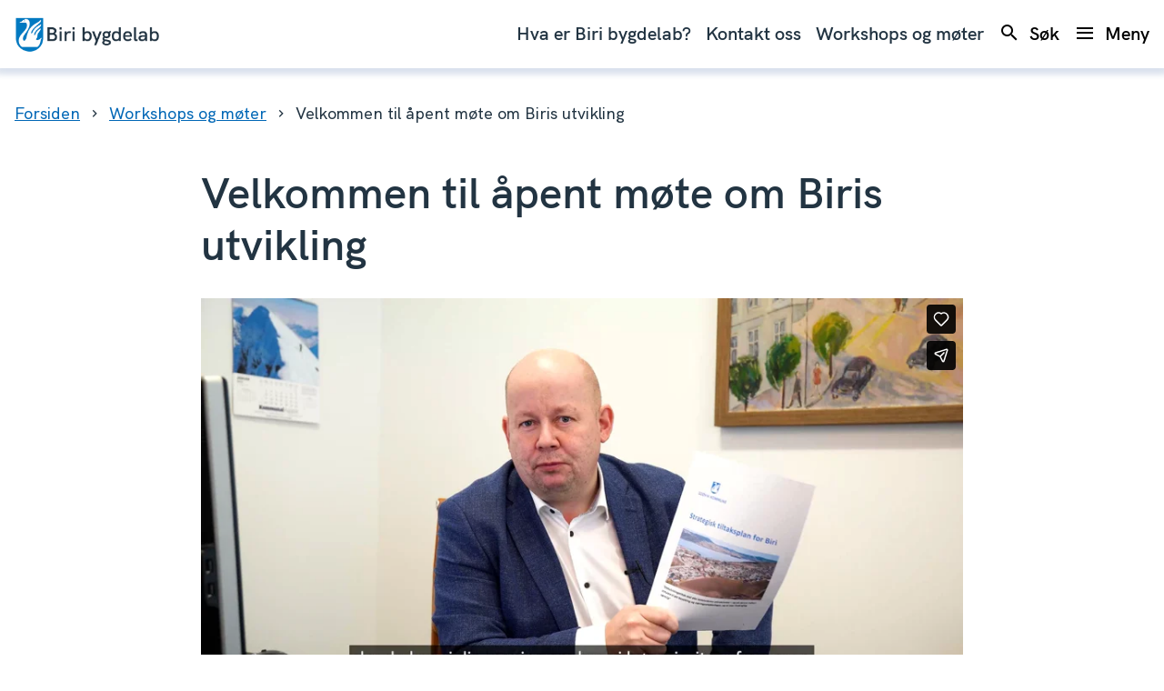

--- FILE ---
content_type: text/html; charset=utf-8
request_url: https://www.gjovik.kommune.no/utviklebiri/workshops-og-moter/velkommen-til-apent-mote-om-biris-utvikling.27669.aspx
body_size: 18905
content:


<!DOCTYPE html>
<html lang="nb">
<head data-uid="27669:6809"><meta charset="utf-8" /><meta name="format-detection" content="telephone=no" />
        <base href="/">
    <link href="/templates/assets/css/default.css?v=17.10.4368" type="text/css" rel="stylesheet">
<script src="/ClientApp/vanilla/templates/dist/bundle.js?v=17.10.4368" type="module"></script>
<script src="/ClientApp/vanilla/web-component-library/dist/index.js" type="module"></script>
<script src="/clientapp/reactjs-front/shared-components/dist/acos-shared-components.umd.js"></script><link href="/templates/assets/legacy-css/default-typography.css?v=20250526" rel="stylesheet" type="text/css" /><link href="/templates/assets/legacy-css/default-skip-to-links.css?v=20230510" rel="stylesheet" type="text/css" /><link href="https://cdn.jsdelivr.net/npm/remixicon@latest/fonts/remixicon.min.css" rel="stylesheet" /><link href="/templates/assets/legacy-css/default-article-teaser.css?v=20230606" rel="stylesheet" type="text/css" /><link href="/templates/assets/legacy-css/default-tabfocus-styles.css?v=20250331" rel="stylesheet" type="text/css" />
<meta http-equiv="X-UA-Compatible" content="IE=edge" />
<script src="/script/jQuery/jquery-1.12.4.min.js"></script>
<script src="/script/jQuery/jquery-migrate-1.4.1.min.js"></script>






<script src="/script/js/basefunksjoner.js?v=20210408"></script>




<script src="/script/jQuery/jquery.acos.js?v=20102020"></script>
<link type="text/css" rel="stylesheet" href="/clientApp/reactjs-front/tilbakemelding/build/static/css/main.da8afa71.css?v=17.10.4368" />
<link type="text/css" rel="stylesheet" href="/kunde/css/knapper/buttons.css" />
<link type="text/css" rel="stylesheet" href="/css/Knapper/button-icons.css" />
<link type="text/css" rel="stylesheet" href="/Maler/Standard/Handlers/StyleHandler.ashx?bundle=lightbox&portalID=27&sprakID=1&designID=27&v=17.10.4368" />
<link type="text/css" rel="stylesheet" href="/Maler/Default/assets/css/themes/default/default.css?v=17.10.4368" />
<link type="text/css" rel="stylesheet" href="/Maler/Standard/Handlers/StyleHandler.ashx?bundle=signature&portalID=27&sprakID=1&designID=27&v=17.10.4368" />
<link type="text/css" rel="stylesheet" href="/Design/Gjovik_kommune/gjovik/v2019/assets/css/ung-i-gjovik.css?v=v17.10.04368" />
<link type="text/css" rel="stylesheet" href="/css/tilbakemelding.css" />

  
  <meta name="viewport" content="width=device-width, initial-scale=1" />
  
  
  
  


<title>
	Velkommen til åpent møte om Biris utvikling - Biri bygdelab
</title><link href="/css/css.ashx?style=artikkel" rel="stylesheet" type="text/css" /><link href="/css/css.ashx?style=login" rel="stylesheet" type="text/css" /><link rel="shortcut icon" href="~/kunde/favicon.ico"/>
<meta name="description" content="Nå skal Gjøvik kommune vedta en plan for utviklingen av Biri! Den skal behandles politisk i februar." />
<meta name="author" content="Alexander Rostad" />
<meta name="language" content="nb" />


            <style>
                body.has-page-title:has(.js-content-title) {
                    .js-content-title {
                        display: none !important;
                    }
                }
            </style>
         <meta name="twitter:card" content="summary" /><meta name="twitter:site" content="Biri bygdelab" /><meta name="twitter:title" content="Velkommen til åpent møte om Biris utvikling" /><meta name="twitter:description" content="Nå skal Gjøvik kommune vedta en plan for utviklingen av Biri! Den skal behandles politisk i februar." /><meta name="twitter:image" content="https://www.gjovik.kommune.no/handlers/bv.ashx/i60db8e5a-4f30-44f7-b6f5-c5d297e58db1/w1200/k9a6b3edf711c/biri-2021-drone-1.jpg" /><meta property="og:image" content="https://www.gjovik.kommune.no/handlers/bv.ashx/i60db8e5a-4f30-44f7-b6f5-c5d297e58db1/w1200/k9a6b3edf711c/biri-2021-drone-1.jpg" /><meta property="og:image:secure_url" content="https://www.gjovik.kommune.no/handlers/bv.ashx/i60db8e5a-4f30-44f7-b6f5-c5d297e58db1/w1200/k9a6b3edf711c/biri-2021-drone-1.jpg" /><meta name="acos-cmscontext" content="w100$o2529$m6809$sl0" />
</head>
<body lang="nb">
    <div data-id="widget-236" class="client-content-widget-wrapper" data-show-title="false" data-heading-level="div"><cc-cookie-consent-conditional-content-component class="cc-cookie-consent-conditional-content" class-prefix="cc" identifier="" categories="">
</cc-cookie-consent-conditional-content-component>
</div>

    
    
    
    <div aria-label="Snarveier " role="navigation">

	<ul class="il-skip-to-links hidden">

		<li class="il-skip-to-link-item"><a class="il-skip-to-link" href="#contentInnhold">Hopp til innhold</a></li>
		<li class="il-skip-to-link-item"><a class="il-skip-to-link" href="#contentHovedmeny">Hopp til meny</a></li>
		<li class="il-skip-to-link-item"><a class="il-skip-to-link" href="#contentSok">Hopp til søk</a></li>

	</ul>
</div>

    

    
    
  <form method="post" action="/utviklebiri/workshops-og-moter/velkommen-til-apent-mote-om-biris-utvikling.27669.aspx" id="aspnetForm" class="no-script right-column subpage">
<div>
<input type="hidden" name="__VIEWSTATE" id="__VIEWSTATE" value="/oSZtQ53tcUKirC/yd+pH5paNy5XiArPKbhxJUWaIYuuQ/FDe4ZOjoZS1H+3WV2InlpDWl5VkH+MUNbNkEyguducKxkPGHe0xxsewypcn6OLo+MDC/ZZuk0jV10W/rurxyac98iOVZAS50jmkZHnnuxceEJq/08g7SDVqF3gGNDBnjfaI54w89aGy+Wyu6G3Qs5IsM3ABA3dRtNVh5AE4TTt+ADxTdbzDr7A8SUfSh6JSoFsIGKUC4js3onUgTiZdyat+94dCCCa93gzpZffu6lJRXC2RmOx3mWUP3h2NjMvseyXYPRwzR3vY0hvxgrqG/0cwPOsoZo2M9J20YvtJT2komzYBaQeEJeTJB/CU++zB7rkcegfJbs7K15F4UXcBq/Auvi/ptIFbKbYNozYjR2uiqnIqfG/WG9L033TXrIuwfMk6el72WfOPJyAN0lnMFE0MdvkoBvmHq7f0u42JflWygKnSt8IgFsyRENGMUd6eyFRuMaY646uD50lZRVkgmyihrhdA+y+Cv/2/X4jfRMnLtjfF3gZxi8mzMNVCKgA557mHtXZBqgL2jyexde7Cuh0dH9JzNq5mwS8JMdg/o62suKuzPHtBUkdYlUYeVoBHHuETnKkkXbMrNyLMxHqBmjzQIiOC1hSlbeK1qXEutyyNwJFaKH7vUDW5H0XBh35lyuC+7DGR4pnCGClEL22mWPdwjmEfvIivUalSCCHFc8poRSYchVCxtoACmSD0mWNtrdAkiF8CTyQvoR/Zf+hrSbNJuhu84tHQFxvUKQpQUZGZZZ0ykMfNG0MAcM+Cxyk9jBk/4CGHLX01aQ22R2dSTmaSeoLILTgTvyVEMnK7BbUKHsF9GqAcCyjD7XqTQ6dTMDa4aleC0eWOGIFYfr839v2yxH/9B/hiAHu5FKcYQpmDvU+1F630P1m0v1jXPxZlhKsHCZCU+qleJyxZragf/Due3YqLSf87XsmWBxI7PbR1PIOEpI21Pgt0RMQiB15p/lJSLlrSynrtqbIpnvGLuWeHnoxfvzwIQjZ6jtSrr4m66WKbOmFnowr5+6nNIQEMxpDpsbKXum9rDGil8P0J/qz+b5aui3mlOgqAMMHd/[base64]/xRNGBeB/kyBW2EbJurCaefHXr5c+N7bL8o1Jpjk9a+OjD1EWqN1Y/wX4IMiHw9gHW5fOBXEWVuAtc/1LyYgo/EhfV8COqXkznvpq1yAixomOzip8P8GMTu8l8QeWgQyeoCbm3uT43vbDS2LOysIcyymjnUGsyna24cx7Sn50g1aP0++Ne+c8UEhN2hkOXnJUsRwKWVp4jL81Ua4EHL/z2hqYdh/leBvWda0ufVeCAUrvGycGYD+UODGko2f5VXwMXLNtOphC0OGlAj0MvmehOLqfHOAaqHroVygJTSBxAA2p5YYIZAkrEenVXWxiB1JxmfK5uiBuiubU2tH8QIMLvDCeJYrtinPetw5ecXxF3x8YZPdw2u9kR2A2kAmHeTzv7VvLLuiyPzgLGBKnY0YPj5bgK9jS14lvy/O/lnclCHVjC+KAqNvCzHfJ1aLyhZGd9UV1OA/+R/BM/9z47mJt9IaVpd/0c00p1QQzyCJwnFzxdevLA838VsEXCq41gq8l7b7jt4SS96d7Ou3bhzXfuzLd8WnF1cW0TaNmLZyYPPhibvmcZ5vmwy61cjv0JY1nyBHKWb/Xoz9b9ZKr9JHRxRpHsWQdz5YaHNB0M3jOX5wFJd+PMUScL3KbLvm/QKTz/cRIfhyuNEbdeCFnhca+RUa/tbCYTjed6asaEKPeN5l2wSjbsil4R2LC1HQRv785SZdluLK22RgKMZ5tVuSAlodKwxN7+2LnlAZv7YklXwKM9wV4thcQoMeeuIZq/0r9ywy+2jUvqGIBHE/[base64]/6XX+nkFkpiZ7vYOmAB3sQ7eD1wwOigHjcD4mlpS8CbQN7nKrhsWsrDEoitdIxW85zNbUhKalESvY0ZpwWGlveUpFajhBx/17RRhtUryeebw0FlG0ZpDtdGeSxxpWWMUSE2Dc3PeLMrJgySL4hm4/rsEvWYqKVZziuGJf+Lq5YlAYK7XBEUtjpndYOevoSprUENjicfJuS1Vx5ml0YHEfw2wJ5PoL7Hvi9fiBGN9dys5qSQQSq+5PCl2iVuXhv83Wj6kXnqD6PNiJuie4lk6hg1Y01BamEGiPCFcBVQFpNEK9QJkwlQhYexmj0zg3vd/uCYi6x3oNmP9ZwK/f6FwUxXg4mw0L/mImJmfTMHFIP/I3VTs/Bu3eyw3ybXD29zk7jwUkeSOs0WH8Xa930wdsdgeyKrhObUGfRsufnQW0H0eb35lVqe4lY10XvA6lc/fm+V5Xp/[base64]/n33VnguDtFcesjIqMjMZbeCSrjn6nOCA5yS48aepHtVkCPREdnQVVF4N1AQeOlubDdL/yixlN4YsAozHiVKiESEo0fQrOpehwUXUghZsXovObYmSpwf11r42U2bG+C/tjefgIIqjYHV4/TQAvcZTv9Ep7mWLE/hQGnKoPJQT734mqe9bA6iWMjMpSbHuNHffbnqA9DgCQJyZW8p5P5XlHYCqY0sNwQYlDVey+m6CuCzQqAHtXLwwLlRjJQ4P+8iXqNYxXB0h4PxEAYLh2fQ7lyw/rlIrkEqA6vJNUzD/I7ep+wTi27p8bsB1LtyGTQoIn5ifzwysCl2BwEjG0xcdVdjsJgn5I71EQZUG8h5B64Rk2SnKzoJP48kIZkI5ryPUJXmJ283ey39+qrt9L19jNq2MqW4WNPP4pjzfGQS1p9TiLrAJ4Cb+MN2eueAMxroRjRqwwVYNvZvBphjVynIvDuVOiSvwFOoF/ptPMClUIYxc2PWC8sqEb7sIknN6O3Oe8S0IpiTAC4xu0GIC/cTh3b8ehqC8NUqmLzOsirfWgk2c1uu0iBIQF/IOSnOilwBf5WWj9mfW97kLVL99nzH2nlzpv6KQ7e98pRQaeaQKJVyorEPz27MNgHF7vmV/[base64]/[base64]/4F8o6CXb/kTkX/AHrqeQwPmwWGny4cQlf6r+km9asCfn4MQthST6YD0K5CA5iQ09E518btdrOzrYUdjnZDhCRz7IYNL9JhoXFq21/UzeuSULBTNu8xmalYxdgkD3U2ZJaMxTTaK7xuB5NHmf/WavAjMIJscRkFBAh3f1inz1uFL1STQQtSuGnCZeaoXeFynQY2oh+ct1tpq41D0uXraIgkzol1mKq2Xj9FUHVbl6mo/PYU5dHC/DF9++uZ0nq0eOgajGTE3PAiQ/1WSWr6UHcq8/+f8sSIeaNvxy7NK6Es3IQNnuCfFidrVE2CHpXlFJrwCoQn9ZheZUGWbppo19+ouChxZ5MJ5OM17HKD46vV6llpj8hFvd6U4ExbEkbwZIzxuDCYgtRx3IY1vKHMjAWVk7YkDJGdr+YY28Knz2sdu7D5D7r/D8aug50mj+dsI1loOqx34SHf8O2fr7gsCHc3ZquZCvJdaJz13WZdbH9BskcfFWMtkJXAZZEGmn2kvQA/MHOo4iXkEShZk42eX9YGIvwBVmaVGemXVn6Q4mifoFx/vr5Auh00Nd+tV51G3yrYXzR4FQDNfZp97HAHd4r2JjE1K/qFJC1F/PZT2mK4GV0KlhMQz2qmQjzWElJcLvFYnapbheRreX79io5mY3VQuw8VkeiEeE/D3JYQGpT0rOxP1FbqcAokVKj4rsY/ED53ROD0oxkeuqm1sfCgzrlu1lrbhWg8Wn6fo8ezzAYxk8Fw3oyuo6rQBwlJAPEzZFf39yXxQDbpJBTGwPKGABVBOenlcsdUpZsUaj3P2F6V8LEzkxirEvnZawwx2CiCwOrWWM/omNh3fOdOoQ1/21e0hKAvxEVE1VD0CqKnUwQKc0KppbHLoHwy+UdigG6OT+alWBNtPpKz2Qab+v5ct0jcXuwF5ChzVIBgXyA9IGi6ufClO5qf5T8sElFDJ7RyiIwdXfOAN3Rk9RJo3LaVwxqetURE++hc+7V8P/hXkJiE2mK/2AxHHMJX4QsDaShJ1bv6HTJikjvatRBuMFyYpDCk18oPHvOLcImjmetoM66svHQ4BKtcq1cJrQFrBDn8r2LYhcfjCb8jaG9RQ7l89el2VISU/6PmNizTa97ZV1mw0IqkLKE7ECBsFCQwEHt3xL/YXB90ZTKdREe6ZcCyqLYZqagrDEjAmWXQF5NvaNzXotoRWdJAvEH9L1o7eO0ejH048ImjDkn2gY8/ZVX2JobHkoFAKL5+egT2S4JuvLmy6zgorqtqeFaDM82HEu7oE8aRrhkK9CsvjrpI/kTn6dSDVrCpTWVTFPyAaOrHcjTdByebGNXcrfL44nVQdGzvskPaBNp4Z6vXfh24Za/2uxqBHYcktsCuWesIk3OkzzizUzN3wqF+j1mMSVu6ZBPOTdzjje36+09p09stVtuOwONsE5Ms32rg2B//qv2zhCb+LaGQT6xo+qd73y//W0noit7UQHq9VNFLk7JhE/prjm3kJ50PKhk2m49cf/g5VJrol0rmRJ/XIvjKfCqqFPVlgu+x7krIs3BK/OvCPoyxXT+1jMPgiV8Z9sT6oCeZZP6hd57QrBPtnhiAkARRarrzfZjsq8RXjjb7yAhejS+C0TkHGfOsIFq4S02IRNKuut95p3Jf6bRapnkaR/waOHouHK2rVrZlwDwToqtvxBE4DnheJJxFZVUz58Mxv6Yv82a2fewKmgEflWrihGG1c9rjb2OfAXZ9XOFBXJkHYLd6vK4G5WYYAiZXSQPZ6unj7s5ZuSGaA6vHsBg/BhLP7X4MIZoy+a70YbzCitKdULz+o5hygtdEh7tooJ2KwJA9tdxNqS8G2yveQyZVE018PY7RtqXtgQ1EHLOEJ268mbUnIvLpP/k4EIu+ShFRA3C9NfeRFum8xK6UT83+HEY1gzRn6TPfNrV8y+3Odm6Za/HH8dURdRsF11c3XR57wES1Bvi+tN7/VS3qB5/yBmiWAvQTNFqmvGMgpOA6ZNhkuXL3D1Z1bNUasbBshtyvk6MBn8b1zXcUcxmUsK/q1nyG3/EuPJkMbJCW4mYAfxALyO5SCXLnpC/gGXnj647WXmRxN/pmiCfo5k3W+z0vP0xXp2wSY6rbo1BrJGLlqw9fmW4pR2BZ7MR8pq/D8XUQ8DskkefbOcNtwBc4+EcwnKqWSmw9/h9xEu1t2fXDKcViZEujazdwjE+7sA==" />
</div>

<script type="text/javascript">
//<![CDATA[
var theForm = document.forms['aspnetForm'];
if (!theForm) {
    theForm = document.aspnetForm;
}
function __doPostBack(eventTarget, eventArgument) {
    if (!theForm.onsubmit || (theForm.onsubmit() != false)) {
        theForm.__EVENTTARGET.value = eventTarget;
        theForm.__EVENTARGUMENT.value = eventArgument;
        theForm.submit();
    }
}
//]]>
</script>


<script src="/WebResource.axd?d=ZL0R3sAI0iS5grw5jMSLYHaTWCtReeztTsxhgEtnNn0pkRST1QN06Wyg22R9ibgMSxAb1he2Yax0wHU6sOAdqoNq9HB7mzS50yCvwXITzio1&amp;t=638901608248157332" type="text/javascript"></script>


<script type="text/javascript">
//<![CDATA[
function addLoadEvent(func) {
var oldonload = window.onload;
if (typeof window.onload != 'function') {
window.onload = func;
} else {
window.onload = function() {
if (oldonload) {
oldonload();
}
func();
}
}
}   
//]]>
</script>

<div>

	<input type="hidden" name="__VIEWSTATEGENERATOR" id="__VIEWSTATEGENERATOR" value="517745F4" />
	<input type="hidden" name="__SCROLLPOSITIONX" id="__SCROLLPOSITIONX" value="0" />
	<input type="hidden" name="__SCROLLPOSITIONY" id="__SCROLLPOSITIONY" value="0" />
	<input type="hidden" name="__EVENTTARGET" id="__EVENTTARGET" value="" />
	<input type="hidden" name="__EVENTARGUMENT" id="__EVENTARGUMENT" value="" />
	<input type="hidden" name="__VIEWSTATEENCRYPTED" id="__VIEWSTATEENCRYPTED" value="" />
	<input type="hidden" name="__EVENTVALIDATION" id="__EVENTVALIDATION" value="DqAseP2UZjnczrmcopAE0fa6kzG9GNOkX0OwZnmxiaOJm1AlgNv/mfseGvvb0aQmp9Mn6Y3IiKzpotEZDXEMJlxrkghkQpK22aegriPtSVfHztchCYzSV9bGdklHI794/MrVLr5jLN9kw/CSqqzADZ9rwpqqnrwlkZBRW7DSrgjhRqszIatprAJ0b16f2u7bFcAM01Wx8CHd5mczgHdOG1qyPYekm84JudwrFvxndHVCUyPms9eat5+LQ6VsZrbYWtG7AKWWta5a0ZFOyeWJTw==" />
</div>

    
    
    
      <header class="header">
        <div class="header-content">
          <h1 class="logo">
            <a id="ctl00_ctl00_ctl00_ctl00_innhold_hlDefault" href="/utviklebiri/">
                <span class="custom-logo">
                  <img alt="Utvikle Biri - Midt i Innlandet" src="/handlers/bv.ashx/ice689b53-0a4a-42c8-be7e-19699c7ef899/biri-bygdelab-logo.png" />
                </span>
              
              <span class="title">
                Biri bygdelab
              </span>
            </a>
          </h1>
          <ul class="navigation">
            
              <div class="navigation-left-block">
                <!-- Start sone -->
<div id="Sone2002" class="zone Zone webPartZoneVertical">

	<div class="webPart" id="ctl00_ctl00_ctl00_ctl00_innhold_ctl03_WebpartId_1528">
		<div class="webPartInnhold">
			
<ul class="vListe"><li class="toplevel"><a href="https://www.gjovik.kommune.no/utviklebiri/om-biri-bygdelab/" data-id="22500" class=""><span><span class="img"></span><span class="text">Hva er Biri bygdelab?</span></span></a></li><li class="toplevel contact"><a href="https://www.gjovik.kommune.no/utviklebiri/kontakt-oss/" data-id="22501" class=""><span><span class="img"></span><span class="text">Kontakt oss</span></span></a></li><li class="toplevel"><a href="https://www.gjovik.kommune.no/utviklebiri/workshops-og-moter/" data-id="23586" class=""><span><span class="img"></span><span class="text">Workshops og møter</span></span></a></li></ul>
		</div>
	</div>

	<div class="webPart google-translate-container" id="ctl00_ctl00_ctl00_ctl00_innhold_ctl03_WebpartId_1529">
		<div class="webPartInnhold">
			

<cc-cookie-consent-conditional-content-component categories="3,4" identifier="27">
    <template data-template="acceptedBodyContent">
        <div id="google_translate_element" class="notranslate skiptranslate"></div>
        <script>
            function googleTranslateElementInit()
            {
                try {
                    new google.translate.TranslateElement(
                    {
                        pageLanguage: 'no',
                        includedLanguages: '',
                        layout: google.translate.TranslateElement.InlineLayout.SIMPLE,
                        multilanguagePage: true,
                        autoDisplay: false
                    }
                    , 'google_translate_element');
                } catch (e) {
                    console.error('Google Translate initialization error:', e);
                }
            }
        </script>
        <script src="https://translate.google.com/translate_a/element.js?cb=googleTranslateElementInit" async defer></script>
    </template>
    <template data-template="rejectedBodyContent">
        <!-- Google Translate lastes ikke når cookies er avslått -->
    </template>
</cc-cookie-consent-conditional-content-component>
		</div>
	</div>

</div>
<!-- Slutt sone -->
              </div>
            
            <div class="navigation-right-block">
              <li class="js-search-box search-box-toggle__container">
                <button type="button" class="search-box-toggle">
                  <span>Søk </span>
                </button>
              </li>
              <li class="main-menu-toggle__container">
                <a name="contentHovedmeny"></a>

                <button type="button" class="main-menu-toggle">
                  <span><span class="vis-meny">Meny</span>
                </button>
              </li>
          </ul>
        </div>
        </div>
      </header>
    
    <nav class="main-menu">
      <div class="main-menu-content">
        
        <!-- Start sone -->
<div id="Sone100000" class="zone Zone webPartZoneVertical">

	<div class="webPart contact" id="ctl00_ctl00_ctl00_ctl00_innhold_ctl04_WebpartId_1540">
		<div class="webPartInnhold">
			
<ul class="vListe"><li class="toplevel"><a href="https://www.gjovik.kommune.no/utviklebiri/om-biri-bygdelab/" data-id="22500" class=""><span><span class="img"></span><span class="text">Hva er Biri bygdelab?</span></span></a></li><li class="toplevel contact"><a href="https://www.gjovik.kommune.no/utviklebiri/kontakt-oss/" data-id="22501" class=""><span><span class="img"></span><span class="text">Kontakt oss</span></span></a></li><li class="toplevel"><a href="https://www.gjovik.kommune.no/utviklebiri/workshops-og-moter/" data-id="23586" class=""><span><span class="img"></span><span class="text">Workshops og møter</span></span></a></li></ul>
		</div>
	</div>

	<div class="webPart one-half links" id="ctl00_ctl00_ctl00_ctl00_innhold_ctl04_WebpartId_1541">
		<div class="webPartInnhold">
			
<ul class="vListe"><li class="toplevel"><a href="https://www.gjovik.kommune.no/utviklebiri/narmiljo-og-moteplasser/" data-id="22508" class=""><span><span class="img"></span><span class="text">Nærmiljø og møteplasser</span></span></a></li><li class="toplevel"><a href="https://www.gjovik.kommune.no/utviklebiri/naringsutvikling/" data-id="22512" class=""><span><span class="img"></span><span class="text">Næringsutvikling</span></span></a></li><li class="toplevel"><a href="https://www.gjovik.kommune.no/utviklebiri/skole-og-barnehage/" data-id="22513" class=""><span><span class="img"></span><span class="text">Skole og barnehage</span></span></a></li><li class="toplevel"><a href="https://www.gjovik.kommune.no/utviklebiri/aktiviteter-pa-biri-omsorgssenter/" data-id="22514" class=""><span><span class="img"></span><span class="text">Aktiviteter på Biri omsorgssenter</span></span></a></li><li class="toplevel"><a href="https://www.gjovik.kommune.no/utviklebiri/e6-gjennom-biri/" target="_blank" data-id="22810" class=""><span><span class="img"></span><span class="text">E6 gjennom Biri</span></span></a></li></ul>
		</div>
	</div>

	<div class="webPart banner-links one-third" id="ctl00_ctl00_ctl00_ctl00_innhold_ctl04_WebpartId_1542">
		<div class="webPartInnhold">
			

		</div>
	</div>

</div>
<!-- Slutt sone -->
      </div>
    </nav>
    <div class="search-box" role="search">
      <div class="search-box-content">
        <div class="search-box-text">
          <!-- Start sone -->
<div id="Sone100005" class="zone Zone webPartZoneVertical">

	<div class="webPart wp-search-box" id="ctl00_ctl00_ctl00_ctl00_innhold_ctl05_WebpartId_1543">
		<h2 class="webPartTittel">
			<span>Hva leter du etter?</span>
		</h2><div class="webPartInnhold">
			<div id="ctl00_ctl00_ctl00_ctl00_innhold_ctl05_WebpartId_1543_WebpartId_1543_pnlSok" onkeypress="javascript:return WebForm_FireDefaultButton(event, &#39;ctl00_ctl00_ctl00_ctl00_innhold_ctl05_WebpartId_1543_WebpartId_1543_btnSearch&#39;)">
				
<div class="js-searchform" data-action-url="/sok.aspx">
    
    <a name="contentSok"></a>
				

    <input type="hidden" name="ctl00$ctl00$ctl00$ctl00$innhold$ctl05$WebpartId_1543$WebpartId_1543$hdMId1" id="ctl00_ctl00_ctl00_ctl00_innhold_ctl05_WebpartId_1543_WebpartId_1543_hdMId1" value="6511" />
    <input name="ctl00$ctl00$ctl00$ctl00$innhold$ctl05$WebpartId_1543$WebpartId_1543$txtSearch" type="text" id="ctl00_ctl00_ctl00_ctl00_innhold_ctl05_WebpartId_1543_WebpartId_1543_txtSearch" class="js-liten-trigger-search" aria-label="Søketekst" placeholder="Hva kan vi hjelpe deg med?" />
    <input type="submit" name="ctl00$ctl00$ctl00$ctl00$innhold$ctl05$WebpartId_1543$WebpartId_1543$btnSearch" value="Søk" id="ctl00_ctl00_ctl00_ctl00_innhold_ctl05_WebpartId_1543_WebpartId_1543_btnSearch" />
    

    <script>
        (function () {

            const input = document.getElementById('ctl00_ctl00_ctl00_ctl00_innhold_ctl05_WebpartId_1543_WebpartId_1543_txtSearch');
            const searchBase = '/sok.aspx';
            const searchUrl = searchBase + (searchBase.includes('?') ? '&' : '?') + 'MId1=6511&soketekst='

            if(input) {
                var searchBoxes = document.querySelectorAll('.js-searchform .js-liten-trigger-search');

                if (searchBoxes) {
                    for (var i = 0; i < searchBoxes.length; i++) {
                        var searchBox = searchBoxes[i];

                        if (!searchBox.hasAttribute('data-handled')) {
                            searchBox.setAttribute('data-handled', 'true');

                            searchBox.addEventListener('keydown', function(e) {
                                if (e.which == 13) {
                                    window.location.href = searchUrl + input.value;
                                }
                            });
                        }
                    }
                }

                var submitButtons = document.querySelectorAll('.js-searchform input[type="submit"]');
        
                if (submitButtons) {
                    for (var i = 0; i < submitButtons.length; i++) {
                        var submitButton = submitButtons[i];
                    
                        if (!submitButton.hasAttribute('data-handled')) {
                            submitButton.setAttribute('data-handled', 'true');

                            submitButton.addEventListener('click', function (e) { 
                                e.preventDefault();
                                window.location.href = searchUrl + input.value;
                            });
                        }
                    }
                }
            }

        })();
    </script>
</div>

			</div>
		</div>
	</div>

</div>
<!-- Slutt sone -->
        </div>

      </div>
    </div>
    
    <a name="contentInnhold"></a>

    
    
    
            <div class="upper-page-navigation">
                <div class="upper-page-navigation-content">
                    
                        <div class="breadcrumbs">
                            <div class="breadcrumbsWrapper">
                                
        <span>
            <span class="breadcrumbs__label ">
                Du er her:
            </span>
        </span>
        <ul id="breadcrumb-ctl00_ctl00_ctl00_ctl00_innhold_MidtSone_ucBreadcrumbs" class="breadcrumbs__list js-breadcrumb">
    
        <li class="breadcrumbs__item">
            <a href="https://www.gjovik.kommune.no:443/utviklebiri/" 
                >
                <span>Forsiden</span>
            </a> 
        </li>
    
        <li class="breadcrumbs__item">
            <a href="https://www.gjovik.kommune.no:443/utviklebiri/workshops-og-moter/" 
                >
                <span>Workshops og møter</span>
            </a> 
        </li>
    
        <li class="breadcrumbs__item">
            <a href="/utviklebiri/workshops-og-moter/velkommen-til-apent-mote-om-biris-utvikling.27669.aspx" 
                >
                <span>Velkommen til åpent møte om Biris utvikling</span>
            </a> 
        </li>
    
        </ul>
    

<script>

    (function () {

        

        var initialBreadcrumbs = [];

        function createBreadcrumbItem(title, url) {
            var liElement = document.createElement('li');
            liElement.classList.add('breadcrumbs__item');

            var aElement = document.createElement('a');
            aElement.href = url;

            liElement.appendChild(aElement);

            var spanElement = document.createElement('span');
            spanElement.innerText = title;

            aElement.appendChild(spanElement);

            return liElement;
        }

        function initialize() {
            var breadcrumbElements = document.querySelectorAll('.js-breadcrumb');

            if (breadcrumbElements) {
                for (var i = 0, length = breadcrumbElements.length; i < length; i++) {
                    var breadcrumbElement = breadcrumbElements[i];

                    initialBreadcrumbs[breadcrumbElement.id] = breadcrumbElement.querySelectorAll('li');
                }
            }
        }

        document.addEventListener('DOMContentLoaded', function () {
            if (!window.legacyBreadcrumbsInitialized) {
                initialize();

                if (window.eventBus) {
                    window.eventBus.addEventListener('add-breadcrumb-item', function (event) {
                        var breadcrumbElements = document.querySelectorAll('.js-breadcrumb');

                        if (breadcrumbElements) {
                            for (var i = 0, length = breadcrumbElements.length; i < length; i++) {
                                var breadcrumbElement = breadcrumbElements[i];

                                var breadcrumbItemElement = createBreadcrumbItem(event.target.title, event.target.url);

                                breadcrumbElement.appendChild(breadcrumbItemElement);
                            }
                        }
                    });

                    window.eventBus.addEventListener('remove-breadcrumb-item', function (event) {
                        var breadcrumbElements = document.querySelectorAll('.js-breadcrumb');

                        if (breadcrumbElements) {
                            for (var i = 0, length = breadcrumbElements.length; i < length; i++) {
                                var breadcrumbElement = breadcrumbElements[i];

                                if (breadcrumbElement.lastElementChild) {
                                    breadcrumbElement.removeChild(breadcrumbElement.lastElementChild);
                                }
                            }
                        }
                    });

                    window.eventBus.addEventListener('reset-breadcrumb', function (event) {
                        var breadcrumbElements = document.querySelectorAll('.js-breadcrumb');

                        if (breadcrumbElements) {
                            for (var i = 0, length = breadcrumbElements.length; i < length; i++) {
                                var breadcrumbElement = breadcrumbElements[i];

                                breadcrumbElement.innerHTML = '';

                                for (var j = 0; j < initialBreadcrumbs[breadcrumbElement.id].length; j++) {
                                    var breadcrumbItemElement = initialBreadcrumbs[breadcrumbElement.id][j];

                                    breadcrumbElement.appendChild(breadcrumbItemElement);
                                }                           
                            }
                        }
                    });
                }

                window.legacyBreadcrumbsInitialized = true;
            }
        });

    })();

</script>
                            </div>
                        </div>
                    
                </div>
            </div>
        

        <div class="zone-containers">
            <div class="zone-container">
                
            </div>

            
            <div class="page-title js-page-title">
                <div class="page-title-content">
                    <h1 class="js-page-title-text">
                        Velkommen til åpent møte om Biris utvikling
                    </h1>
                </div>
            </div>
    
    
    <div class="zone-container">
        
    </div>
    
    
        <main class="main">
            <div class="main-content">
                
    <div class="middle-column">
        
        
    
    
            <div class="legacy-content-page legacy-content-page--article">
                
<div id="ctl00_ctl00_ctl00_ctl00_innhold_MidtSone_MidtSone_MidtSone_ucArtikkel_ctl00_pnlArtikkel" class="artikkel legacy-content legacy-content--article" lang="nb">
	<article class="artikkel"><header><h1 class="js-content-title">Velkommen til åpent møte om Biris utvikling</h1></header><section class="ingress" aria-label="Ingress"><div class="videodetector"><iframe allowfullscreen="" frameborder="0" src="https://player.vimeo.com/video/675891790?portrait=0" title="Embedded video"></iframe></div>

<p>N&aring; skal Gj&oslash;vik kommune vedta en plan for utviklingen av Biri!&nbsp;Den skal behandles politisk i februar.</p>
</section><section class="tekst" aria-label="Brødtekst"><p>Vi &oslash;nsker deg velkommen til dette m&oslash;tet, hvor vi vil informere om planene&nbsp;og diskutere utviklingen videre over en kaffe og kringle.</p>

<ul class="il-ul">
	<li class="il-li"><a class="InnholdLinkTekst link-webpage  filetype-pdf" href="https://www.gjovik.kommune.no/engasjerdeg/_f/p34/i34784381-2676-40b5-86f7-e7cda00fe1b2/strategisk-tiltaksplan-for-biri-pluss-tiltak-forslag.pdf" onclick="window.open(this.href); return false;" target="_blank" data-id='38105'>Se forslaget til tiltaksplanen.<span class='file-ext-size'> (PDF, 2 MB)</span></a></li>
</ul>

<p><strong>Tid:</strong> Torsdag 24. februar klokka 18:00-19:30<br />
<strong>Sted: </strong>Honne konferansesenter, i auditoriet</p>

<h2 class="il-heading il-heading--h2">Program</h2>

<ul class="il-ul">
	<li class="il-li">Velkommen ved ordf&oslash;rer Torvild Sveen og Anne Marthe Dahl Zettervall/Biri bygdelab</li>
	<li class="il-li">Presentasjon om arbeidet med Biri&nbsp;ved prosjektleder Merete Hveem</li>
	<li class="il-li">Planene for skole og barnehage ved r&aring;dgiver Kjetil Ulseth</li>
	<li class="il-li">Innspill fra innbyggere</li>
	<li class="il-li">Servering og paneldebatt i Honnehallen</li>
	<li class="il-li">Vel hjem</li>
</ul>

<div class="legacy-content-block-wrapper" data-align="" data-column-count="1" data-padding="small" data-show-header="false" data-style="primary" data-width="">
<div class="legacy-content-block">


<div class="legacy-content-block-body">
<div class="content-block-body-column content-block-body-column-1">
<h2 class="il-heading il-heading--h2">P&aring;melding - FULLT</h2>

<p>Det er n&aring; over 90 personer som har meldt seg p&aring; &aring;pent m&oslash;te p&aring; torsdag. Det er dessverre ikke plass til flere deltakere p&aring; m&oslash;te.&nbsp;</p>
</div>




</div>
</div>
</div>

<h2 class="il-heading il-heading--h2">&nbsp;</h2>
</section><div class="InnholdForfatter byline__container">
    <div class="byline">
      <div class="byline__published">
        <div class="byline__edited">
          <div class="byline__edited-date"><span class="byline__edited-date-label">Sist endret</span> <span class="byline__edited-date-value">25.01.2023 12.29</span></div>
        </div>
      </div>
    </div>
  </div></article>
</div>



            </div>
        

        
    </div>
    
        
            <div class="right-column">
                <!-- Start sone -->
<div id="Sone13000" class="zone Zone webPartZoneVertical">

	<div class="webPart" id="ctl00_ctl00_ctl00_ctl00_innhold_MidtSone_MidtSone_HoyreSone_ctl00_WebpartId_1539">
		<div class="webPartInnhold">
			
    <div id="tilbakemelding"></div>



		</div>
	</div>

</div>
<!-- Slutt sone -->
            </div>
        
    

            </div>
        </main>
    
    
    
    

    
    
      <footer class="footer">
        <div class="footer-content">
          <ul>
            <li>
              <!-- Start sone -->
<div id="Sone8000" class="zone Zone webPartZoneVertical">

	<div class="webPart logo" id="ctl00_ctl00_ctl00_ctl00_innhold_ctl07_WebpartId_1532">
		<div class="webPartInnhold">
			
<ul class="vListe"><li class="toplevel first last"><a href="https://www.gjovik.kommune.no/utviklebiri/" data-id="22480" class="menyelement_1"><span><img src="/handlers/bv.ashx/ie0c4ac69-31aa-4dcb-b33d-e4f223a0dd68/w2221/h1091/k80b33adda143/nettsidelogo-bunnsone-hvit.png" alt=""></img><span class="img"></span><span class="text">Logo</span></span></a></li></ul>
		</div>
	</div>

</div>
<!-- Slutt sone -->
            </li>
            <li>
              <!-- Start sone -->
<div id="Sone8001" class="zone Zone webPartZoneVertical">

	<div class="webPart egendef" id="ctl00_ctl00_ctl00_ctl00_innhold_ctl08_WebpartId_1533">
		<div class="webPartInnhold">
			<!-- Cached at 18.01.2026 12.32.05 (html) 18.01.2026 12.32.05 (content) (2) -->
<p><strong>Bes&oslash;ksadresse</strong><br />
Biri omsorgssenter<br />
Birivegen 53<br />
2836&nbsp;Biri</p>


		</div>
	</div>

</div>
<!-- Slutt sone -->
            </li>
            <li>
              <!-- Start sone -->
<div id="Sone8002" class="zone Zone webPartZoneVertical">

	<div class="webPart egendef" id="ctl00_ctl00_ctl00_ctl00_innhold_ctl09_WebpartId_1534">
		<div class="webPartInnhold">
			<!-- Cached at 18.01.2026 12.32.05 (html) 18.01.2026 12.32.05 (content) (2) -->
<p><strong>Postadresse</strong><br />
Gj&oslash;vik kommune<br />
Postboks 630<br />
2810&nbsp;Gj&oslash;vik</p>


		</div>
	</div>

</div>
<!-- Slutt sone -->
            </li>
            <li>
              <!-- Start sone -->
<div id="Sone8004" class="zone Zone webPartZoneVertical">

	<div class="webPart egendef" id="ctl00_ctl00_ctl00_ctl00_innhold_ctl10_WebpartId_1535">
		<div class="webPartInnhold">
			<!-- Cached at 18.01.2026 12.32.05 (html) 18.01.2026 12.32.05 (content) (2) -->
<p><a class="InnholdLinkTekst link-webpage " href="https://www.gjovik.kommune.no/utviklebiri/kontakt-oss/" data-id='22510'>Kontakt oss</a></p>

<p><a class="InnholdLinkTekst link-webpage " href="https://www.gjovik.kommune.no/utviklebiri/om-biri-bygdelab/" data-id='22511'>Om Biri bygdelab</a></p>

<p><a class="InnholdLinkTekst link-webpage " href="https://www.gjovik.kommune.no/utviklebiri/nettstedskart/" data-id='47466'>Nettstedskart</a></p>


		</div>
	</div>

</div>
<!-- Slutt sone -->
            </li>
          </ul>
        </div>
        <div class="footer-contact">
          <!-- Start sone -->
<div id="Sone7600" class="zone Zone webPartZoneVertical">

	<div class="webPart contact-meta" id="ctl00_ctl00_ctl00_ctl00_innhold_ctl11_WebpartId_1531">
		<div class="webPartInnhold">
			
<ul class="vListe"><li class="toplevel"><a href="https://uustatus.no/nb/erklaringer/publisert/3a8dddaf-6dda-458c-9a51-773dbb9f3977" target="_blank" data-id="47465" class="">Tilgjengelighetserklæring</a></li><li class="toplevel"><a href="https://www.gjovik.kommune.no/utviklebiri/personvern-og-informasjonskapsler/" data-id="22478" class="">Personvern og informasjonskapsler</a></li></ul>
		</div>
	</div>

</div>
<!-- Slutt sone -->
        </div>
      </footer>
    
    <div class="back-to-top-button-wrapper">
      <a class="back-to-top-button js-back-to-top-button" href="#header">
        <span>Til toppen</span>
      </a>
    </div>
  
<script src='/clientApp/reactjs-front/tilbakemelding/build/static/js/27.e030d1ab.chunk.js?v=17.10.4368'></script><script src='/clientApp/reactjs-front/tilbakemelding/build/static/js/main.290efcdf.js?v=17.10.4368'></script><script src='/Maler/Standard/Handlers/ScriptHandler.ashx?bundle=lightbox&portalID=27&sprakID=1&designID=27&v=17.10.4368'></script><script src='/Maler/Standard/Handlers/TranslationHandler.ashx?portalID=27&sprakID=1&designID=27&v=17.10.4368'></script><script src='/script/jQuery/jquery.cookie.js'></script><script src='/Design/Gjovik_kommune/gjovik/v2019/assets/js/scripts.js?v=v17.10.04368'></script><script src='/script/js/jsinfo.min.js?v=1.1'></script><script src='/script/js/beredskap.js'></script><script src='/script/eventbus/eventbus.min.js'></script><script src='/templates/design/assets/js/common.js?v=v17.10.04368'></script>
<script type="text/javascript">
//<![CDATA[

theForm.oldSubmit = theForm.submit;
theForm.submit = WebForm_SaveScrollPositionSubmit;

theForm.oldOnSubmit = theForm.onsubmit;
theForm.onsubmit = WebForm_SaveScrollPositionOnSubmit;
//]]>
</script>
</form>

     
    

    <script>
        var virtualPath = "/";
    </script>

    
    <script>
        var pageTitleHandledByDesignTemplates = false;

        (function () {
            window.addEventListener('hashchange', (event) => {
                
                var hash = window.location.hash;

                if (hash) {
                    var fragment = hash;

                    var element = document.querySelector('[data-id="' + fragment.substr(1) + '"]');

                    if (element) {
                        setTimeout(function () {
                            var useScrollIntoView = true;

                            if (!useScrollIntoView) {
                                var clientRect = element.getBoundingClientRect();

                                var scrollToTopMargin = 130;

                                var scrollToOptions = {
                                    top: clientRect.top + scrollToTopMargin + window.scrollY,
                                    behavior: 'smooth'
                                };

                                window.scroll(scrollToOptions);
                            } else {
                                element.scrollIntoView({ behavior: 'smooth', block: 'start' });
                            }
                        }, 250);
                    }
                }
            });

            document.addEventListener('DOMContentLoaded', function () {
                var pageTitleElement = document.querySelector('.js-page-title');

                if (pageTitleElement) {
                    var pageTitleElementStyle = window.getComputedStyle(pageTitleElement);
                    var pageTitleElementIsVisible = pageTitleElementStyle.display !== 'none' && pageTitleElementStyle.visibility !== 'hidden' && pageTitleElementStyle.opacity !== '0';

                    if (pageTitleElementIsVisible) {
                        pageTitleHandledByDesignTemplates = true;

                        document.querySelector('body').classList.add('has-page-title');
                    }

                    if (window.eventBus) {
                        window.eventBus.addEventListener('set-page-title', function (event) {
                            if (event.target && event.target.text) {
                                var pageTitleTextElement = document.querySelector('.js-page-title-text');

                                if (pageTitleTextElement) {
                                    pageTitleTextElement.innerHTML = event.target.text;
                                }
                            }
                        });
                    }
                }


                var hash = window.location.hash;

                if (hash) {

                    if (hash.startsWith('#!#')) {
                        var fragment = hash.substr(2);

                        var element = document.querySelector(fragment);

                        if (element) {
                            setTimeout(function () {
                                var clientRect = element.getBoundingClientRect();
                                window.scroll(0, clientRect.top + window.scrollY);
                            }, 250);
                        }
                    } else {
                        var fragment = hash;

                        
                        try {
                            var element = document.querySelector(fragment);

                            if (!element) {
                                
                                element = document.querySelector('[data-id="' + fragment.substr(1) + '"]');

                                if (element) {
                                    setTimeout(function () {
                                        var clientRect = element.getBoundingClientRect();
                                        window.scroll(0, clientRect.top + window.scrollY);

                                        if (window.eventBus) {
                                            window.eventBus.dispatch('show-parent-container', element);
                                        }
                                    }, 250);
                                }
                            }
                        } catch {

                        }
                    }
                }

                var anchorElements = document.getElementsByTagName('a');
                
                for (var i = 0; i < anchorElements.length; i++) {
                    try {
                        var anchor = anchorElements[i];

                        var hasHref = anchor.hasAttribute('href');

                        if (hasHref) {
                            var isExternal = anchor.hostname != window.location.hostname;
                            var isJavascript = anchor.href.indexOf('javascript:') > -1
                            var isMailTo = anchor.href.indexOf('mailto:') > -1;
                            var isTelLink = anchor.href.indexOf('tel:') > -1;
                            var hasImage = anchor.querySelector('img');

                            if (isExternal && !isJavascript && !isMailTo && !isTelLink && !hasImage) {
                                if (!anchor.classList.contains('external-link')) {
                                    anchor.classList.add('external-link');
                                }

                                if (!anchor.classList.contains('external')) {
                                    anchor.classList.add('external');
                                }
                            }
                        }
                    } catch (e) {
                        // Internet Explorer might throw invalid argument exception for unknown reasons
                    }
                }

                var contentSkipToLink = document.querySelector('a.il-skip-to-link[href="#contentInnhold"]');

                if (contentSkipToLink) {
                    contentSkipToLink.addEventListener('click', function (event) {
                        event.preventDefault();

                        var contentSkipToLinkTarget = document.querySelector('a[name="contentInnhold"]');

                        if (contentSkipToLinkTarget) {
                            contentSkipToLinkTarget.setAttribute('tabindex', '-1');
                            contentSkipToLinkTarget.focus();

                            var top = contentSkipToLinkTarget.getBoundingClientRect().top;

                            var isSmoothScrollSupported = 'scrollBehavior' in document.documentElement.style;

                            var scrollToOptions = {
                                left: 0,
                                top: top,
                                behavior: 'smooth'
                            };

                            if (isSmoothScrollSupported) {
                                window.scroll(scrollToOptions);
                            } else {
                                window.scroll(scrollToOptions.left, scrollToOptions.top);
                            }
                        }
                    });
                }
            }, false);

            document.addEventListener('DOMContentLoaded', () => {
				const backToTopButton = document.querySelector('.js-new-back-to-top-button');
				if (backToTopButton) {
					backToTopButton.addEventListener('click', (event) => {
						event.preventDefault();
						const isSmoothScrollSupported = 'scrollBehavior' in document.documentElement.style;
						const header = document.getElementById('header');
						let top;
						if(!header){
							  const headerElements = document.getElementsByClassName('header');
							  if (headerElements.length > 0) {
								top = headerElements[0].getBoundingClientRect().top;
							  }
						}
						else {
							top = header.getBoundingClientRect().top;
						}
						const scrollToOptions = {
							left: 0,
							top: top,
							behavior: 'smooth'
						};
						if (isSmoothScrollSupported) {
							window.scroll(scrollToOptions);
						}
						else {
							window.scroll(0, top);
						}
					});
				}
			});

            // ------------------------------------------------------------------------
            // Focus-effekt kun ved tastaturnavigering
            // ------------------------------------------------------------------------

            document.addEventListener('mousedown', function () {
                if (document.documentElement.classList.contains('tabbing')) {
                    document.documentElement.classList.remove('tabbing');
                }

                if (document.body.classList.contains('tabbing')) {
                    document.body.classList.remove('tabbing');
                }
            });

            document.addEventListener('mouseup', function () {
                if (document.documentElement.classList.contains('tabbing')) {
                    document.documentElement.classList.remove('tabbing');
                }

                if (document.body.classList.contains('tabbing')) {
                    document.body.classList.remove('tabbing');
                }
            });

            document.addEventListener('keyup', function (event) {
                if (event.keyCode == 9) {
                    if (!document.documentElement.classList.contains('tabbing')) {
                        document.documentElement.classList.add('tabbing');
                    }

                    if (!document.body.classList.contains('tabbing')) {
                        document.body.classList.add('tabbing');
                    }
                }
            });
        })();
    </script>
   
</body>
</html>


--- FILE ---
content_type: text/html; charset=UTF-8
request_url: https://player.vimeo.com/video/675891790?portrait=0
body_size: 6632
content:
<!DOCTYPE html>
<html lang="en">
<head>
  <meta charset="utf-8">
  <meta name="viewport" content="width=device-width,initial-scale=1,user-scalable=yes">
  
  <link rel="canonical" href="https://player.vimeo.com/video/675891790">
  <meta name="googlebot" content="noindex,indexifembedded">
  
  
  <title>Velkommen til åpent møte om Biris utvikling on Vimeo</title>
  <style>
      body, html, .player, .fallback {
          overflow: hidden;
          width: 100%;
          height: 100%;
          margin: 0;
          padding: 0;
      }
      .fallback {
          
              background-color: transparent;
          
      }
      .player.loading { opacity: 0; }
      .fallback iframe {
          position: fixed;
          left: 0;
          top: 0;
          width: 100%;
          height: 100%;
      }
  </style>
  <link rel="modulepreload" href="https://f.vimeocdn.com/p/4.46.25/js/player.module.js" crossorigin="anonymous">
  <link rel="modulepreload" href="https://f.vimeocdn.com/p/4.46.25/js/vendor.module.js" crossorigin="anonymous">
  <link rel="preload" href="https://f.vimeocdn.com/p/4.46.25/css/player.css" as="style">
</head>

<body>


<div class="vp-placeholder">
    <style>
        .vp-placeholder,
        .vp-placeholder-thumb,
        .vp-placeholder-thumb::before,
        .vp-placeholder-thumb::after {
            position: absolute;
            top: 0;
            bottom: 0;
            left: 0;
            right: 0;
        }
        .vp-placeholder {
            visibility: hidden;
            width: 100%;
            max-height: 100%;
            height: calc(2160 / 3840 * 100vw);
            max-width: calc(3840 / 2160 * 100vh);
            margin: auto;
        }
        .vp-placeholder-carousel {
            display: none;
            background-color: #000;
            position: absolute;
            left: 0;
            right: 0;
            bottom: -60px;
            height: 60px;
        }
    </style>

    

    
        <style>
            .vp-placeholder-thumb {
                overflow: hidden;
                width: 100%;
                max-height: 100%;
                margin: auto;
            }
            .vp-placeholder-thumb::before,
            .vp-placeholder-thumb::after {
                content: "";
                display: block;
                filter: blur(7px);
                margin: 0;
                background: url(https://i.vimeocdn.com/video/1369663647-a43ee551e8969c94d2a5f850676202b0c78b0c738113436b97a63c60b39356bd-d?mw=80&q=85) 50% 50% / contain no-repeat;
            }
            .vp-placeholder-thumb::before {
                 
                margin: -30px;
            }
        </style>
    

    <div class="vp-placeholder-thumb"></div>
    <div class="vp-placeholder-carousel"></div>
    <script>function placeholderInit(t,h,d,s,n,o){var i=t.querySelector(".vp-placeholder"),v=t.querySelector(".vp-placeholder-thumb");if(h){var p=function(){try{return window.self!==window.top}catch(a){return!0}}(),w=200,y=415,r=60;if(!p&&window.innerWidth>=w&&window.innerWidth<y){i.style.bottom=r+"px",i.style.maxHeight="calc(100vh - "+r+"px)",i.style.maxWidth="calc("+n+" / "+o+" * (100vh - "+r+"px))";var f=t.querySelector(".vp-placeholder-carousel");f.style.display="block"}}if(d){var e=new Image;e.onload=function(){var a=n/o,c=e.width/e.height;if(c<=.95*a||c>=1.05*a){var l=i.getBoundingClientRect(),g=l.right-l.left,b=l.bottom-l.top,m=window.innerWidth/g*100,x=window.innerHeight/b*100;v.style.height="calc("+e.height+" / "+e.width+" * "+m+"vw)",v.style.maxWidth="calc("+e.width+" / "+e.height+" * "+x+"vh)"}i.style.visibility="visible"},e.src=s}else i.style.visibility="visible"}
</script>
    <script>placeholderInit(document,  false ,  true , "https://i.vimeocdn.com/video/1369663647-a43ee551e8969c94d2a5f850676202b0c78b0c738113436b97a63c60b39356bd-d?mw=80\u0026q=85",  3840 ,  2160 );</script>
</div>

<div id="player" class="player"></div>
<script>window.playerConfig = {"cdn_url":"https://f.vimeocdn.com","vimeo_api_url":"api.vimeo.com","request":{"files":{"dash":{"cdns":{"akfire_interconnect_quic":{"avc_url":"https://vod-adaptive-ak.vimeocdn.com/exp=1768739527~acl=%2F57e93958-f1ca-4234-abc6-2d634536c427%2Fpsid%3Da0297b3c44b33a5ae25445a09ca5bfb75c28330d1736d30793cda21b3a94b7d4%2F%2A~hmac=d727ec4965078445dff1beb0e17e749e7f61fcc64e10523e62e1964bd84e461d/57e93958-f1ca-4234-abc6-2d634536c427/psid=a0297b3c44b33a5ae25445a09ca5bfb75c28330d1736d30793cda21b3a94b7d4/v2/playlist/av/primary/prot/cXNyPTE/playlist.json?omit=av1-hevc\u0026pathsig=8c953e4f~OI7ASq7ffJEbNhh2Ef9349FQ1y7sLrc8rC7hD_I1GhE\u0026qsr=1\u0026r=dXM%3D\u0026rh=17xDY4","origin":"gcs","url":"https://vod-adaptive-ak.vimeocdn.com/exp=1768739527~acl=%2F57e93958-f1ca-4234-abc6-2d634536c427%2Fpsid%3Da0297b3c44b33a5ae25445a09ca5bfb75c28330d1736d30793cda21b3a94b7d4%2F%2A~hmac=d727ec4965078445dff1beb0e17e749e7f61fcc64e10523e62e1964bd84e461d/57e93958-f1ca-4234-abc6-2d634536c427/psid=a0297b3c44b33a5ae25445a09ca5bfb75c28330d1736d30793cda21b3a94b7d4/v2/playlist/av/primary/prot/cXNyPTE/playlist.json?pathsig=8c953e4f~OI7ASq7ffJEbNhh2Ef9349FQ1y7sLrc8rC7hD_I1GhE\u0026qsr=1\u0026r=dXM%3D\u0026rh=17xDY4"},"fastly_skyfire":{"avc_url":"https://skyfire.vimeocdn.com/1768739527-0x2cf3e00dd40763ca438b6203af68804b30d60cb6/57e93958-f1ca-4234-abc6-2d634536c427/psid=a0297b3c44b33a5ae25445a09ca5bfb75c28330d1736d30793cda21b3a94b7d4/v2/playlist/av/primary/prot/cXNyPTE/playlist.json?omit=av1-hevc\u0026pathsig=8c953e4f~OI7ASq7ffJEbNhh2Ef9349FQ1y7sLrc8rC7hD_I1GhE\u0026qsr=1\u0026r=dXM%3D\u0026rh=17xDY4","origin":"gcs","url":"https://skyfire.vimeocdn.com/1768739527-0x2cf3e00dd40763ca438b6203af68804b30d60cb6/57e93958-f1ca-4234-abc6-2d634536c427/psid=a0297b3c44b33a5ae25445a09ca5bfb75c28330d1736d30793cda21b3a94b7d4/v2/playlist/av/primary/prot/cXNyPTE/playlist.json?pathsig=8c953e4f~OI7ASq7ffJEbNhh2Ef9349FQ1y7sLrc8rC7hD_I1GhE\u0026qsr=1\u0026r=dXM%3D\u0026rh=17xDY4"}},"default_cdn":"akfire_interconnect_quic","separate_av":true,"streams":[{"profile":"164","id":"0601e264-cc2d-4a93-8086-369934ed0b11","fps":25,"quality":"360p"},{"profile":"172","id":"7c09a1ef-7bd6-472e-adf7-e6d2eb43831c","fps":25,"quality":"2160p"},{"profile":"d0b41bac-2bf2-4310-8113-df764d486192","id":"1830730b-94b9-4be2-a748-12189858be64","fps":25,"quality":"240p"},{"profile":"174","id":"575ba83b-d079-435a-81dc-f463d875ab96","fps":25,"quality":"720p"},{"profile":"170","id":"76b4fcef-7296-4276-9470-52c8664bfd85","fps":25,"quality":"1440p"},{"profile":"169","id":"a71fbf80-65d3-4855-b1f0-7b59833dffbf","fps":25,"quality":"1080p"},{"profile":"165","id":"93dd4844-7f14-4912-8a91-1d3d4828fa78","fps":25,"quality":"540p"}],"streams_avc":[{"profile":"170","id":"76b4fcef-7296-4276-9470-52c8664bfd85","fps":25,"quality":"1440p"},{"profile":"169","id":"a71fbf80-65d3-4855-b1f0-7b59833dffbf","fps":25,"quality":"1080p"},{"profile":"165","id":"93dd4844-7f14-4912-8a91-1d3d4828fa78","fps":25,"quality":"540p"},{"profile":"164","id":"0601e264-cc2d-4a93-8086-369934ed0b11","fps":25,"quality":"360p"},{"profile":"172","id":"7c09a1ef-7bd6-472e-adf7-e6d2eb43831c","fps":25,"quality":"2160p"},{"profile":"d0b41bac-2bf2-4310-8113-df764d486192","id":"1830730b-94b9-4be2-a748-12189858be64","fps":25,"quality":"240p"},{"profile":"174","id":"575ba83b-d079-435a-81dc-f463d875ab96","fps":25,"quality":"720p"}]},"hls":{"cdns":{"akfire_interconnect_quic":{"avc_url":"https://vod-adaptive-ak.vimeocdn.com/exp=1768739527~acl=%2F57e93958-f1ca-4234-abc6-2d634536c427%2Fpsid%3Da0297b3c44b33a5ae25445a09ca5bfb75c28330d1736d30793cda21b3a94b7d4%2F%2A~hmac=d727ec4965078445dff1beb0e17e749e7f61fcc64e10523e62e1964bd84e461d/57e93958-f1ca-4234-abc6-2d634536c427/psid=a0297b3c44b33a5ae25445a09ca5bfb75c28330d1736d30793cda21b3a94b7d4/v2/playlist/av/primary/prot/cXNyPTE/playlist.m3u8?omit=av1-hevc-opus\u0026pathsig=8c953e4f~eBJm6C6ebnSA98Ys_BiDEWwcOYXcBxFv0IiGJmrP3L0\u0026qsr=1\u0026r=dXM%3D\u0026rh=17xDY4\u0026sf=fmp4","origin":"gcs","url":"https://vod-adaptive-ak.vimeocdn.com/exp=1768739527~acl=%2F57e93958-f1ca-4234-abc6-2d634536c427%2Fpsid%3Da0297b3c44b33a5ae25445a09ca5bfb75c28330d1736d30793cda21b3a94b7d4%2F%2A~hmac=d727ec4965078445dff1beb0e17e749e7f61fcc64e10523e62e1964bd84e461d/57e93958-f1ca-4234-abc6-2d634536c427/psid=a0297b3c44b33a5ae25445a09ca5bfb75c28330d1736d30793cda21b3a94b7d4/v2/playlist/av/primary/prot/cXNyPTE/playlist.m3u8?omit=opus\u0026pathsig=8c953e4f~eBJm6C6ebnSA98Ys_BiDEWwcOYXcBxFv0IiGJmrP3L0\u0026qsr=1\u0026r=dXM%3D\u0026rh=17xDY4\u0026sf=fmp4"},"fastly_skyfire":{"avc_url":"https://skyfire.vimeocdn.com/1768739527-0x2cf3e00dd40763ca438b6203af68804b30d60cb6/57e93958-f1ca-4234-abc6-2d634536c427/psid=a0297b3c44b33a5ae25445a09ca5bfb75c28330d1736d30793cda21b3a94b7d4/v2/playlist/av/primary/prot/cXNyPTE/playlist.m3u8?omit=av1-hevc-opus\u0026pathsig=8c953e4f~eBJm6C6ebnSA98Ys_BiDEWwcOYXcBxFv0IiGJmrP3L0\u0026qsr=1\u0026r=dXM%3D\u0026rh=17xDY4\u0026sf=fmp4","origin":"gcs","url":"https://skyfire.vimeocdn.com/1768739527-0x2cf3e00dd40763ca438b6203af68804b30d60cb6/57e93958-f1ca-4234-abc6-2d634536c427/psid=a0297b3c44b33a5ae25445a09ca5bfb75c28330d1736d30793cda21b3a94b7d4/v2/playlist/av/primary/prot/cXNyPTE/playlist.m3u8?omit=opus\u0026pathsig=8c953e4f~eBJm6C6ebnSA98Ys_BiDEWwcOYXcBxFv0IiGJmrP3L0\u0026qsr=1\u0026r=dXM%3D\u0026rh=17xDY4\u0026sf=fmp4"}},"default_cdn":"akfire_interconnect_quic","separate_av":true}},"file_codecs":{"av1":[],"avc":["76b4fcef-7296-4276-9470-52c8664bfd85","a71fbf80-65d3-4855-b1f0-7b59833dffbf","93dd4844-7f14-4912-8a91-1d3d4828fa78","0601e264-cc2d-4a93-8086-369934ed0b11","7c09a1ef-7bd6-472e-adf7-e6d2eb43831c","1830730b-94b9-4be2-a748-12189858be64","575ba83b-d079-435a-81dc-f463d875ab96"],"hevc":{"dvh1":[],"hdr":[],"sdr":[]}},"lang":"en","referrer":"https://www.gjovik.kommune.no/utviklebiri/workshops-og-moter/velkommen-til-apent-mote-om-biris-utvikling.27669.aspx","cookie_domain":".vimeo.com","signature":"61bb458b8be48526f3035b95cd49b858","timestamp":1768735927,"expires":3600,"thumb_preview":{"url":"https://videoapi-sprites.vimeocdn.com/video-sprites/image/30ce6435-3c30-4157-9d3b-b4955750ffb0.0.jpeg?ClientID=sulu\u0026Expires=1768739527\u0026Signature=934193bf7d7293a6351d8178b4f715aeeb08493b","height":2640,"width":4686,"frame_height":240,"frame_width":426,"columns":11,"frames":120},"currency":"USD","session":"a7dd75247d822a510926c25e980d9abfc9ca3f371768735927","cookie":{"volume":1,"quality":null,"hd":0,"captions":null,"transcript":null,"captions_styles":{"color":null,"fontSize":null,"fontFamily":null,"fontOpacity":null,"bgOpacity":null,"windowColor":null,"windowOpacity":null,"bgColor":null,"edgeStyle":null},"audio_language":null,"audio_kind":null,"qoe_survey_vote":0},"build":{"backend":"31e9776","js":"4.46.25"},"urls":{"js":"https://f.vimeocdn.com/p/4.46.25/js/player.js","js_base":"https://f.vimeocdn.com/p/4.46.25/js","js_module":"https://f.vimeocdn.com/p/4.46.25/js/player.module.js","js_vendor_module":"https://f.vimeocdn.com/p/4.46.25/js/vendor.module.js","locales_js":{"de-DE":"https://f.vimeocdn.com/p/4.46.25/js/player.de-DE.js","en":"https://f.vimeocdn.com/p/4.46.25/js/player.js","es":"https://f.vimeocdn.com/p/4.46.25/js/player.es.js","fr-FR":"https://f.vimeocdn.com/p/4.46.25/js/player.fr-FR.js","ja-JP":"https://f.vimeocdn.com/p/4.46.25/js/player.ja-JP.js","ko-KR":"https://f.vimeocdn.com/p/4.46.25/js/player.ko-KR.js","pt-BR":"https://f.vimeocdn.com/p/4.46.25/js/player.pt-BR.js","zh-CN":"https://f.vimeocdn.com/p/4.46.25/js/player.zh-CN.js"},"ambisonics_js":"https://f.vimeocdn.com/p/external/ambisonics.min.js","barebone_js":"https://f.vimeocdn.com/p/4.46.25/js/barebone.js","chromeless_js":"https://f.vimeocdn.com/p/4.46.25/js/chromeless.js","three_js":"https://f.vimeocdn.com/p/external/three.rvimeo.min.js","vuid_js":"https://f.vimeocdn.com/js_opt/modules/utils/vuid.min.js","hive_sdk":"https://f.vimeocdn.com/p/external/hive-sdk.js","hive_interceptor":"https://f.vimeocdn.com/p/external/hive-interceptor.js","proxy":"https://player.vimeo.com/static/proxy.html","css":"https://f.vimeocdn.com/p/4.46.25/css/player.css","chromeless_css":"https://f.vimeocdn.com/p/4.46.25/css/chromeless.css","fresnel":"https://arclight.vimeo.com/add/player-stats","player_telemetry_url":"https://arclight.vimeo.com/player-events","telemetry_base":"https://lensflare.vimeo.com"},"flags":{"plays":1,"dnt":0,"autohide_controls":0,"preload_video":"metadata_on_hover","qoe_survey_forced":0,"ai_widget":0,"ecdn_delta_updates":0,"disable_mms":0,"check_clip_skipping_forward":0},"country":"US","client":{"ip":"3.17.157.238"},"ab_tests":{"cross_origin_texttracks":{"group":"variant","track":false,"data":null}},"atid":"570540462.1768735927","ai_widget_signature":"80f58f4f891a83f6df05ad97e08daeecd5e2d40a86fdc559ccb6725259698a50_1768739527","config_refresh_url":"https://player.vimeo.com/video/675891790/config/request?atid=570540462.1768735927\u0026expires=3600\u0026referrer=https%3A%2F%2Fwww.gjovik.kommune.no%2Futviklebiri%2Fworkshops-og-moter%2Fvelkommen-til-apent-mote-om-biris-utvikling.27669.aspx\u0026session=a7dd75247d822a510926c25e980d9abfc9ca3f371768735927\u0026signature=61bb458b8be48526f3035b95cd49b858\u0026time=1768735927\u0026v=1"},"player_url":"player.vimeo.com","video":{"id":675891790,"title":"Velkommen til åpent møte om Biris utvikling","width":3840,"height":2160,"duration":28,"url":"","share_url":"https://vimeo.com/675891790","embed_code":"\u003ciframe title=\"vimeo-player\" src=\"https://player.vimeo.com/video/675891790?h=692820a740\" width=\"640\" height=\"360\" frameborder=\"0\" referrerpolicy=\"strict-origin-when-cross-origin\" allow=\"autoplay; fullscreen; picture-in-picture; clipboard-write; encrypted-media; web-share\"   allowfullscreen\u003e\u003c/iframe\u003e","default_to_hd":0,"privacy":"disable","embed_permission":"public","thumbnail_url":"https://i.vimeocdn.com/video/1369663647-a43ee551e8969c94d2a5f850676202b0c78b0c738113436b97a63c60b39356bd-d","owner":{"id":60242953,"name":"Gjøvik kommune","img":"https://i.vimeocdn.com/portrait/61994257_60x60?subrect=0%2C0%2C2835%2C2835\u0026r=cover\u0026sig=706a0945a29922852b832f33d2f5bd1373b425a4c890fe7ea2482d71d949b700\u0026v=1\u0026region=us","img_2x":"https://i.vimeocdn.com/portrait/61994257_60x60?subrect=0%2C0%2C2835%2C2835\u0026r=cover\u0026sig=706a0945a29922852b832f33d2f5bd1373b425a4c890fe7ea2482d71d949b700\u0026v=1\u0026region=us","url":"https://vimeo.com/gjovikkommune","account_type":"pro"},"spatial":0,"live_event":null,"version":{"current":null,"available":[{"id":370890630,"file_id":3113553998,"is_current":true}]},"unlisted_hash":null,"rating":{"id":6},"fps":25,"bypass_token":"eyJ0eXAiOiJKV1QiLCJhbGciOiJIUzI1NiJ9.eyJjbGlwX2lkIjo2NzU4OTE3OTAsImV4cCI6MTc2ODczOTU4MH0.ksuukOH9hhjHIpze06QUpvsUX2RxMqdewA8-Qp5taEc","channel_layout":"stereo","ai":0,"locale":""},"user":{"id":0,"team_id":0,"team_origin_user_id":0,"account_type":"none","liked":0,"watch_later":0,"owner":0,"mod":0,"logged_in":0,"private_mode_enabled":0,"vimeo_api_client_token":"eyJhbGciOiJIUzI1NiIsInR5cCI6IkpXVCJ9.eyJzZXNzaW9uX2lkIjoiYTdkZDc1MjQ3ZDgyMmE1MTA5MjZjMjVlOTgwZDlhYmZjOWNhM2YzNzE3Njg3MzU5MjciLCJleHAiOjE3Njg3Mzk1MjcsImFwcF9pZCI6MTE4MzU5LCJzY29wZXMiOiJwdWJsaWMgc3RhdHMifQ.Vu7He_vBejnZG9OATYkYfIacZ0hbsVvHDCnYbd1dYgw"},"view":1,"vimeo_url":"vimeo.com","embed":{"audio_track":"","autoplay":0,"autopause":1,"dnt":0,"editor":0,"keyboard":1,"log_plays":1,"loop":0,"muted":0,"on_site":0,"texttrack":"","transparent":1,"outro":"videos","playsinline":1,"quality":null,"player_id":"","api":null,"app_id":"","color":"00adef","color_one":"000000","color_two":"00adef","color_three":"ffffff","color_four":"000000","context":"embed.main","settings":{"auto_pip":1,"badge":0,"byline":0,"collections":0,"color":0,"force_color_one":0,"force_color_two":0,"force_color_three":0,"force_color_four":0,"embed":1,"fullscreen":1,"like":1,"logo":1,"playbar":1,"portrait":0,"pip":1,"share":1,"spatial_compass":0,"spatial_label":0,"speed":1,"title":0,"volume":1,"watch_later":0,"watch_full_video":1,"controls":1,"airplay":1,"audio_tracks":1,"chapters":1,"chromecast":1,"cc":1,"transcript":1,"quality":1,"play_button_position":0,"ask_ai":0,"skipping_forward":1,"debug_payload_collection_policy":"default"},"create_interactive":{"has_create_interactive":false,"viddata_url":""},"min_quality":null,"max_quality":null,"initial_quality":null,"prefer_mms":1}}</script>
<script>const fullscreenSupported="exitFullscreen"in document||"webkitExitFullscreen"in document||"webkitCancelFullScreen"in document||"mozCancelFullScreen"in document||"msExitFullscreen"in document||"webkitEnterFullScreen"in document.createElement("video");var isIE=checkIE(window.navigator.userAgent),incompatibleBrowser=!fullscreenSupported||isIE;window.noModuleLoading=!1,window.dynamicImportSupported=!1,window.cssLayersSupported=typeof CSSLayerBlockRule<"u",window.isInIFrame=function(){try{return window.self!==window.top}catch(e){return!0}}(),!window.isInIFrame&&/twitter/i.test(navigator.userAgent)&&window.playerConfig.video.url&&(window.location=window.playerConfig.video.url),window.playerConfig.request.lang&&document.documentElement.setAttribute("lang",window.playerConfig.request.lang),window.loadScript=function(e){var n=document.getElementsByTagName("script")[0];n&&n.parentNode?n.parentNode.insertBefore(e,n):document.head.appendChild(e)},window.loadVUID=function(){if(!window.playerConfig.request.flags.dnt&&!window.playerConfig.embed.dnt){window._vuid=[["pid",window.playerConfig.request.session]];var e=document.createElement("script");e.async=!0,e.src=window.playerConfig.request.urls.vuid_js,window.loadScript(e)}},window.loadCSS=function(e,n){var i={cssDone:!1,startTime:new Date().getTime(),link:e.createElement("link")};return i.link.rel="stylesheet",i.link.href=n,e.getElementsByTagName("head")[0].appendChild(i.link),i.link.onload=function(){i.cssDone=!0},i},window.loadLegacyJS=function(e,n){if(incompatibleBrowser){var i=e.querySelector(".vp-placeholder");i&&i.parentNode&&i.parentNode.removeChild(i);let a=`/video/${window.playerConfig.video.id}/fallback`;window.playerConfig.request.referrer&&(a+=`?referrer=${window.playerConfig.request.referrer}`),n.innerHTML=`<div class="fallback"><iframe title="unsupported message" src="${a}" frameborder="0"></iframe></div>`}else{n.className="player loading";var t=window.loadCSS(e,window.playerConfig.request.urls.css),r=e.createElement("script"),o=!1;r.src=window.playerConfig.request.urls.js,window.loadScript(r),r["onreadystatechange"in r?"onreadystatechange":"onload"]=function(){!o&&(!this.readyState||this.readyState==="loaded"||this.readyState==="complete")&&(o=!0,playerObject=new VimeoPlayer(n,window.playerConfig,t.cssDone||{link:t.link,startTime:t.startTime}))},window.loadVUID()}};function checkIE(e){e=e&&e.toLowerCase?e.toLowerCase():"";function n(r){return r=r.toLowerCase(),new RegExp(r).test(e);return browserRegEx}var i=n("msie")?parseFloat(e.replace(/^.*msie (\d+).*$/,"$1")):!1,t=n("trident")?parseFloat(e.replace(/^.*trident\/(\d+)\.(\d+).*$/,"$1.$2"))+4:!1;return i||t}
</script>
<script nomodule>
  window.noModuleLoading = true;
  var playerEl = document.getElementById('player');
  window.loadLegacyJS(document, playerEl);
</script>
<script type="module">try{import("").catch(()=>{})}catch(t){}window.dynamicImportSupported=!0;
</script>
<script type="module">if(!window.dynamicImportSupported||!window.cssLayersSupported){if(!window.noModuleLoading){window.noModuleLoading=!0;var playerEl=document.getElementById("player");window.loadLegacyJS(document,playerEl)}var moduleScriptLoader=document.getElementById("js-module-block");moduleScriptLoader&&moduleScriptLoader.parentElement.removeChild(moduleScriptLoader)}
</script>
<script type="module" id="js-module-block">if(!window.noModuleLoading&&window.dynamicImportSupported&&window.cssLayersSupported){const n=document.getElementById("player"),e=window.loadCSS(document,window.playerConfig.request.urls.css);import(window.playerConfig.request.urls.js_module).then(function(o){new o.VimeoPlayer(n,window.playerConfig,e.cssDone||{link:e.link,startTime:e.startTime}),window.loadVUID()}).catch(function(o){throw/TypeError:[A-z ]+import[A-z ]+module/gi.test(o)&&window.loadLegacyJS(document,n),o})}
</script>

<script type="application/ld+json">{"embedUrl":"https://player.vimeo.com/video/675891790?h=692820a740","thumbnailUrl":"https://i.vimeocdn.com/video/1369663647-a43ee551e8969c94d2a5f850676202b0c78b0c738113436b97a63c60b39356bd-d?f=webp","name":"Velkommen til åpent møte om Biris utvikling","description":"This is \"Velkommen til åpent møte om Biris utvikling\" by \"Gjøvik kommune\" on Vimeo, the home for high quality videos and the people who love them.","duration":"PT28S","uploadDate":"2022-02-10T08:57:44-05:00","@context":"https://schema.org/","@type":"VideoObject"}</script>

</body>
</html>


--- FILE ---
content_type: text/css
request_url: https://www.gjovik.kommune.no/Design/Gjovik_kommune/gjovik/v2019/assets/css/ung-i-gjovik.css?v=v17.10.04368
body_size: 32079
content:
@property --v-grid-column-count{syntax:"<integer>";inherits:false;initial-value:1}@property --v-grid-column-spacing-level{syntax:"<integer>";inherits:false;initial-value:0}@property --v-grid-row-spacing-level{syntax:"<integer>";inherits:false;initial-value:0}.version-style-marker-class{color:red}mark{color:inherit}@font-face{font-family:"hkgrotesk";src:url("../fonts/hkgrotesk/hkgrotesk-italic.eot");src:url("../fonts/hkgrotesk/hkgrotesk-italic.eot?#iefix") format("embedded-opentype"),url("../fonts/hkgrotesk1/hkgrotesk-italic.woff2") format("woff2"),url("../fonts/hkgrotesk/hkgrotesk-italic.woff") format("woff");font-weight:normal;font-style:italic}@font-face{font-family:"hkgrotesk";src:url("../fonts/hkgrotesk/hkgrotesk-light.eot");src:url("../fonts/hkgrotesk/hkgrotesk-light.eot?#iefix") format("embedded-opentype"),url("../fonts/hkgrotesk/hkgrotesk-light.woff2") format("woff2"),url("../fonts/hkgrotesk/hkgrotesk-light.woff") format("woff");font-weight:300;font-style:normal}@font-face{font-family:"hkgrotesk";src:url("../fonts/hkgrotesk/hkgrotesk-lightitalic.eot");src:url("../fonts/hkgrotesk/hkgrotesk-lightitalic.eot?#iefix") format("embedded-opentype"),url("../fonts/hkgrotesk/hkgrotesk-lightitalic.woff2") format("woff2"),url("../fonts/hkgrotesk1/hkgrotesk-lightitalic.woff") format("woff");font-weight:300;font-style:italic}@font-face{font-family:"hkgrotesk";src:url("../fonts/hkgrotesk/hkgrotesk-regular.eot");src:url("../fonts/hkgrotesk/hkgrotesk-regular.eot?#iefix") format("embedded-opentype"),url("../fonts/hkgrotesk/hkgrotesk-regular.woff2") format("woff2"),url("../fonts/hkgrotesk/hkgrotesk-regular.woff") format("woff");font-weight:400;font-style:normal}@font-face{font-family:"hkgrotesk";src:url("../fonts/hkgrotesk/hkgrotesk-medium.eot");src:url("../fonts/hkgrotesk/hkgrotesk-medium.eot?#iefix") format("embedded-opentype"),url("../fonts/hkgrotesk/hkgrotesk-medium.woff2") format("woff2"),url("../fonts/hkgrotesk/hkgrotesk-medium.woff") format("woff");font-weight:500;font-style:normal}@font-face{font-family:"hkgrotesk";src:url("../fonts/hkgrotesk/hkgrotesk-mediumitalic.eot");src:url("../fonts/hkgrotesk/hkgrotesk-mediumitalic.eot?#iefix") format("embedded-opentype"),url("../fonts/hkgrotesk/hkgrotesk-mediumitalic.woff2") format("woff2"),url("../fonts/hkgrotesk/hkgrotesk-mediumitalic.woff") format("woff");font-weight:500;font-style:italic}@font-face{font-family:"hkgrotesk";src:url("../fonts/hkgrotesk/hkgrotesk-semibolditalic.eot");src:url("../fonts/hkgrotesk/hkgrotesk-semibolditalic.eot?#iefix") format("embedded-opentype"),url("../fonts/hkgrotesk/hkgrotesk-semibolditalic.woff2") format("woff2"),url("../fonts/hkgrotesk/hkgrotesk-semibolditalic.woff") format("woff");font-weight:600;font-style:italic}@font-face{font-family:"hkgrotesk";src:url("../fonts/hkgrotesk/hkgrotesk-semibold.eot");src:url("../fonts/hkgrotesk/hkgrotesk-semibold.eot?#iefix") format("embedded-opentype"),url("../fonts/hkgrotesk/hkgrotesk-semibold.woff2") format("woff2"),url("../fonts/hkgrotesk/hkgrotesk-semibold.woff") format("woff");font-weight:600;font-style:normal}@font-face{font-family:"hkgrotesk";src:url("../fonts/hkgrotesk/hkgrotesk-bold.eot");src:url("../fonts/hkgrotesk/hkgrotesk-bold.eot?#iefix") format("embedded-opentype"),url("../fonts/hkgrotesk/hkgrotesk-bold.woff2") format("woff2"),url("../fonts/hkgrotesk/hkgrotesk-bold.woff") format("woff");font-weight:700;font-style:normal}@font-face{font-family:"hkgrotesk";src:url("../fonts/hkgrotesk/hkgrotesk-bolditalic.eot");src:url("../fonts/hkgrotesk/hkgrotesk-bolditalic.eot?#iefix") format("embedded-opentype"),url("../fonts/hkgrotesk/hkgrotesk-bolditalic.woff2") format("woff2"),url("../fonts/hkgrotesk/hkgrotesk-bolditalic.woff") format("woff");font-weight:700;font-style:italic}@font-face{font-family:"gjovik";src:url("../fonts/gjovik.ttf?6d8cfa") format("truetype"),url("../fonts/gjovik.woff?6d8cfa") format("woff"),url("../fonts/gjovik.svg?6d8cfa#gjovik") format("svg");font-weight:normal;font-style:normal}.il-ul .il-li::before,.focus-field__links ul li a:before,.banner-links ul li a::before,.sub-navigation ul li a .text::before,.frontpage__service-menu ul li a.external-link .text:after,.sub-navigation ul li a.external-link .text:after,.area-message-list .area-message-list-item .area-message-list-item__meta::after,.emnekart-area-message-list .area-message-list-item .area-message-list-item__meta::after,.ac-content-button-text::before,.main-menu .links ul li a:before,.main-menu-toggle::before,.search-box-toggle::before,.kontakt a::before,.minside a::before,.translate a::before,.footer .footer-contact .sosiale-medier ul li a::before,.footer .webPartInnhold .InnholdLinkTekst::before,.footer .webPartInnhold .wp-lib-calendar .calWPFooter a::before,.wp-lib-calendar .calWPFooter .footer .webPartInnhold a::before,.footer .webPartInnhold .calendar .calWPFooter a::before,.calendar .calWPFooter .footer .webPartInnhold a::before,.footer .webPartInnhold .article-list-box .webPartBunnLink a::before,.article-list-box .webPartBunnLink .footer .webPartInnhold a::before,.faqWrapper .faq .divFaqSporsmal.open button::before,.faqWrapper .faq .divFaqSporsmal button::before,.breadcrumbs ul li:before,.breadcrumbs ul li:after,.back-to-top-button::before,.artikkel blockquote:before,.transport-page .link-gallery ul li a::before,.ac-content-page--min-side .minside-service-menu .minside-service-menu-item a .minside-service-menu-item-title::before,.main-menu .external-link::after,.alert-box .external-link::after,.artikkel .external-link::after,.forside .external-link::after,.footer-content .external-link::after,.webPart[class^=icon-] .webPartTittel span::before,.webPart[class*=" icon-"] .webPartTittel span::before,.webPart li[class^=icon-]>a>span::before,.webPart li[class*=" icon-"]>a>span::before{font-family:"gjovik" !important;speak:none;font-style:normal;font-weight:normal;font-variant:normal;text-transform:none;line-height:1;-webkit-font-smoothing:antialiased;-moz-osx-font-smoothing:grayscale}.il-ul .il-li::before,.webPart[class^=icon-].icon-bullet-arrow .webPartTittel span::before,.webPart[class*=" icon-"].icon-bullet-arrow .webPartTittel span::before,.webPart li[class^=icon-].icon-bullet-arrow>a>span::before,.webPart li[class*=" icon-"].icon-bullet-arrow>a>span::before{content:""}.footer .footer-contact .sosiale-medier ul .youtube a::before,.webPart[class^=icon-].icon-youtube .webPartTittel span::before,.webPart[class*=" icon-"].icon-youtube .webPartTittel span::before,.webPart li[class^=icon-].icon-youtube>a>span::before,.webPart li[class*=" icon-"].icon-youtube>a>span::before{content:""}.minside a::before,.webPart[class^=icon-].icon-minside .webPartTittel span::before,.webPart[class*=" icon-"].icon-minside .webPartTittel span::before,.webPart li[class^=icon-].icon-minside>a>span::before,.webPart li[class*=" icon-"].icon-minside>a>span::before{content:""}.kontakt a::before,.webPart[class^=icon-].icon-kontakt .webPartTittel span::before,.webPart[class*=" icon-"].icon-kontakt .webPartTittel span::before,.webPart li[class^=icon-].icon-kontakt>a>span::before,.webPart li[class*=" icon-"].icon-kontakt>a>span::before{content:""}.webPart[class^=icon-].icon-alert-triangle .webPartTittel span::before,.webPart[class*=" icon-"].icon-alert-triangle .webPartTittel span::before,.webPart li[class^=icon-].icon-alert-triangle>a>span::before,.webPart li[class*=" icon-"].icon-alert-triangle>a>span::before{content:""}.webPart[class^=icon-].icon-quote .webPartTittel span::before,.webPart[class*=" icon-"].icon-quote .webPartTittel span::before,.webPart li[class^=icon-].icon-quote>a>span::before,.webPart li[class*=" icon-"].icon-quote>a>span::before{content:""}.webPart[class^=icon-].icon-checkmark .webPartTittel span::before,.webPart[class*=" icon-"].icon-checkmark .webPartTittel span::before,.webPart li[class^=icon-].icon-checkmark>a>span::before,.webPart li[class*=" icon-"].icon-checkmark>a>span::before{content:""}.webPart[class^=icon-].icon-PDF .webPartTittel span::before,.webPart[class*=" icon-"].icon-PDF .webPartTittel span::before,.webPart li[class^=icon-].icon-PDF>a>span::before,.webPart li[class*=" icon-"].icon-PDF>a>span::before{content:""}.webPart[class^=icon-].icon-add_circle_2 .webPartTittel span::before,.webPart[class*=" icon-"].icon-add_circle_2 .webPartTittel span::before,.webPart li[class^=icon-].icon-add_circle_2>a>span::before,.webPart li[class*=" icon-"].icon-add_circle_2>a>span::before{content:""}.webPart[class^=icon-].icon-arrow-down .webPartTittel span::before,.webPart[class*=" icon-"].icon-arrow-down .webPartTittel span::before,.webPart li[class^=icon-].icon-arrow-down>a>span::before,.webPart li[class*=" icon-"].icon-arrow-down>a>span::before{content:""}.breadcrumbs ul li:nth-last-child(2):before,.breadcrumbs ul li:before,.webPart[class^=icon-].icon-arrow-left .webPartTittel span::before,.webPart[class*=" icon-"].icon-arrow-left .webPartTittel span::before,.webPart li[class^=icon-].icon-arrow-left>a>span::before,.webPart li[class*=" icon-"].icon-arrow-left>a>span::before{content:""}.webPart[class^=icon-].icon-arrow-right .webPartTittel span::before,.webPart[class*=" icon-"].icon-arrow-right .webPartTittel span::before,.webPart li[class^=icon-].icon-arrow-right>a>span::before,.webPart li[class*=" icon-"].icon-arrow-right>a>span::before{content:""}.webPart[class^=icon-].icon-arrow-up .webPartTittel span::before,.webPart[class*=" icon-"].icon-arrow-up .webPartTittel span::before,.webPart li[class^=icon-].icon-arrow-up>a>span::before,.webPart li[class*=" icon-"].icon-arrow-up>a>span::before{content:""}.webPart[class^=icon-].icon-attach_file_2 .webPartTittel span::before,.webPart[class*=" icon-"].icon-attach_file_2 .webPartTittel span::before,.webPart li[class^=icon-].icon-attach_file_2>a>span::before,.webPart li[class*=" icon-"].icon-attach_file_2>a>span::before{content:""}.translate a::before,.webPart[class^=icon-].icon-chevron-down .webPartTittel span::before,.webPart[class*=" icon-"].icon-chevron-down .webPartTittel span::before,.webPart li[class^=icon-].icon-chevron-down>a>span::before,.webPart li[class*=" icon-"].icon-chevron-down>a>span::before{content:""}.webPart[class^=icon-].icon-chevron-left .webPartTittel span::before,.webPart[class*=" icon-"].icon-chevron-left .webPartTittel span::before,.webPart li[class^=icon-].icon-chevron-left>a>span::before,.webPart li[class*=" icon-"].icon-chevron-left>a>span::before{content:""}.focus-field__links ul li a:before,.banner-links ul li a::before,.sub-navigation ul li a .text::before,.main-menu .links ul li a:before,.footer .webPartInnhold .InnholdLinkTekst::before,.footer .webPartInnhold .wp-lib-calendar .calWPFooter a::before,.wp-lib-calendar .calWPFooter .footer .webPartInnhold a::before,.footer .webPartInnhold .calendar .calWPFooter a::before,.calendar .calWPFooter .footer .webPartInnhold a::before,.footer .webPartInnhold .article-list-box .webPartBunnLink a::before,.article-list-box .webPartBunnLink .footer .webPartInnhold a::before,.breadcrumbs ul li:after,.transport-page .link-gallery ul li a::before,.ac-content-page--min-side .minside-service-menu .minside-service-menu-item a .minside-service-menu-item-title::before,.webPart[class^=icon-].icon-chevron-right .webPartTittel span::before,.webPart[class*=" icon-"].icon-chevron-right .webPartTittel span::before,.webPart li[class^=icon-].icon-chevron-right>a>span::before,.webPart li[class*=" icon-"].icon-chevron-right>a>span::before{content:""}.translate a::before.open,.back-to-top-button::before,.webPart[class^=icon-].icon-chevron-up .webPartTittel span::before,.webPart[class*=" icon-"].icon-chevron-up .webPartTittel span::before,.webPart li[class^=icon-].icon-chevron-up>a>span::before,.webPart li[class*=" icon-"].icon-chevron-up>a>span::before{content:""}.main-menu-toggle.open::before,.search-box-toggle.open::before,.webPart[class^=icon-].icon-x .webPartTittel span::before,.webPart[class*=" icon-"].icon-x .webPartTittel span::before,.webPart li[class^=icon-].icon-x>a>span::before,.webPart li[class*=" icon-"].icon-x>a>span::before{content:""}.webPart[class^=icon-].icon-external_link .webPartTittel span::before,.webPart[class*=" icon-"].icon-external_link .webPartTittel span::before,.webPart li[class^=icon-].icon-external_link>a>span::before,.webPart li[class*=" icon-"].icon-external_link>a>span::before{content:""}.frontpage__service-menu ul li a.external-link .text:after,.sub-navigation ul li a.external-link .text:after,.main-menu .external-link::after,.alert-box .external-link::after,.artikkel .external-link::after,.forside .external-link::after,.footer-content .external-link::after,.webPart[class^=icon-].icon-external-link .webPartTittel span::before,.webPart[class*=" icon-"].icon-external-link .webPartTittel span::before,.webPart li[class^=icon-].icon-external-link>a>span::before,.webPart li[class*=" icon-"].icon-external-link>a>span::before{content:""}.footer .footer-contact .sosiale-medier ul .facebook a::before,.webPart[class^=icon-].icon-facebook .webPartTittel span::before,.webPart[class*=" icon-"].icon-facebook .webPartTittel span::before,.webPart li[class^=icon-].icon-facebook>a>span::before,.webPart li[class*=" icon-"].icon-facebook>a>span::before{content:""}.webPart[class^=icon-].icon-ic_date_range .webPartTittel span::before,.webPart[class*=" icon-"].icon-ic_date_range .webPartTittel span::before,.webPart li[class^=icon-].icon-ic_date_range>a>span::before,.webPart li[class*=" icon-"].icon-ic_date_range>a>span::before{content:""}.footer .footer-contact .sosiale-medier ul .linkedin a::before,.webPart[class^=icon-].icon-linkedin .webPartTittel span::before,.webPart[class*=" icon-"].icon-linkedin .webPartTittel span::before,.webPart li[class^=icon-].icon-linkedin>a>span::before,.webPart li[class*=" icon-"].icon-linkedin>a>span::before{content:""}.webPart[class^=icon-].icon-minus-circle .webPartTittel span::before,.webPart[class*=" icon-"].icon-minus-circle .webPartTittel span::before,.webPart li[class^=icon-].icon-minus-circle>a>span::before,.webPart li[class*=" icon-"].icon-minus-circle>a>span::before{content:""}.webPart[class^=icon-].icon-minus-circle-filled .webPartTittel span::before,.webPart[class*=" icon-"].icon-minus-circle-filled .webPartTittel span::before,.webPart li[class^=icon-].icon-minus-circle-filled>a>span::before,.webPart li[class*=" icon-"].icon-minus-circle-filled>a>span::before{content:""}.main-menu-toggle::before,.webPart[class^=icon-].icon-menu .webPartTittel span::before,.webPart[class*=" icon-"].icon-menu .webPartTittel span::before,.webPart li[class^=icon-].icon-menu>a>span::before,.webPart li[class*=" icon-"].icon-menu>a>span::before{content:""}.ac-content-button-text::before,.search-box-toggle::before,.webPart[class^=icon-].icon-search .webPartTittel span::before,.webPart[class*=" icon-"].icon-search .webPartTittel span::before,.webPart li[class^=icon-].icon-search>a>span::before,.webPart li[class*=" icon-"].icon-search>a>span::before{content:""}.webPart[class^=icon-].icon-plus-circle .webPartTittel span::before,.webPart[class*=" icon-"].icon-plus-circle .webPartTittel span::before,.webPart li[class^=icon-].icon-plus-circle>a>span::before,.webPart li[class*=" icon-"].icon-plus-circle>a>span::before{content:""}.webPart[class^=icon-].icon-plus-circle-filled .webPartTittel span::before,.webPart[class*=" icon-"].icon-plus-circle-filled .webPartTittel span::before,.webPart li[class^=icon-].icon-plus-circle-filled>a>span::before,.webPart li[class*=" icon-"].icon-plus-circle-filled>a>span::before{content:""}.webPart[class^=icon-].icon-thumb_down .webPartTittel span::before,.webPart[class*=" icon-"].icon-thumb_down .webPartTittel span::before,.webPart li[class^=icon-].icon-thumb_down>a>span::before,.webPart li[class*=" icon-"].icon-thumb_down>a>span::before{content:""}.webPart[class^=icon-].icon-thumb_down_2 .webPartTittel span::before,.webPart[class*=" icon-"].icon-thumb_down_2 .webPartTittel span::before,.webPart li[class^=icon-].icon-thumb_down_2>a>span::before,.webPart li[class*=" icon-"].icon-thumb_down_2>a>span::before{content:""}.webPart[class^=icon-].icon-thumb_down_filled .webPartTittel span::before,.webPart[class*=" icon-"].icon-thumb_down_filled .webPartTittel span::before,.webPart li[class^=icon-].icon-thumb_down_filled>a>span::before,.webPart li[class*=" icon-"].icon-thumb_down_filled>a>span::before{content:""}.webPart[class^=icon-].icon-thumb_up .webPartTittel span::before,.webPart[class*=" icon-"].icon-thumb_up .webPartTittel span::before,.webPart li[class^=icon-].icon-thumb_up>a>span::before,.webPart li[class*=" icon-"].icon-thumb_up>a>span::before{content:""}.webPart[class^=icon-].icon-thumb_up_2 .webPartTittel span::before,.webPart[class*=" icon-"].icon-thumb_up_2 .webPartTittel span::before,.webPart li[class^=icon-].icon-thumb_up_2>a>span::before,.webPart li[class*=" icon-"].icon-thumb_up_2>a>span::before{content:""}.webPart[class^=icon-].icon-thumb_up_filled .webPartTittel span::before,.webPart[class*=" icon-"].icon-thumb_up_filled .webPartTittel span::before,.webPart li[class^=icon-].icon-thumb_up_filled>a>span::before,.webPart li[class*=" icon-"].icon-thumb_up_filled>a>span::before{content:""}.webPart[class^=icon-].icon-translate .webPartTittel span::before,.webPart[class*=" icon-"].icon-translate .webPartTittel span::before,.webPart li[class^=icon-].icon-translate>a>span::before,.webPart li[class*=" icon-"].icon-translate>a>span::before{content:""}.webPart[class^=icon-].icon-translate_2 .webPartTittel span::before,.webPart[class*=" icon-"].icon-translate_2 .webPartTittel span::before,.webPart li[class^=icon-].icon-translate_2>a>span::before,.webPart li[class*=" icon-"].icon-translate_2>a>span::before{content:""}.footer .footer-contact .sosiale-medier ul .twitter a::before,.webPart[class^=icon-].icon-twitter .webPartTittel span::before,.webPart[class*=" icon-"].icon-twitter .webPartTittel span::before,.webPart li[class^=icon-].icon-twitter>a>span::before,.webPart li[class*=" icon-"].icon-twitter>a>span::before{content:""}.footer .footer-contact .sosiale-medier ul .snapchat a::before,.webPart[class^=icon-].icon-snapchat .webPartTittel span::before,.webPart[class*=" icon-"].icon-snapchat .webPartTittel span::before,.webPart li[class^=icon-].icon-snapchat>a>span::before,.webPart li[class*=" icon-"].icon-snapchat>a>span::before{content:""}.footer .footer-contact .sosiale-medier ul .instagram a::before,.webPart[class^=icon-].icon-instagram .webPartTittel span::before,.webPart[class*=" icon-"].icon-instagram .webPartTittel span::before,.webPart li[class^=icon-].icon-instagram>a>span::before,.webPart li[class*=" icon-"].icon-instagram>a>span::before{content:""}.footer .footer-contact .sosiale-medier ul .youtube a::before,.webPart[class^=icon-].icon-youtube .webPartTittel span::before,.webPart[class*=" icon-"].icon-youtube .webPartTittel span::before,.webPart li[class^=icon-].icon-youtube>a>span::before,.webPart li[class*=" icon-"].icon-youtube>a>span::before{content:""}.webPart[class^=icon-].icon-outline-person .webPartTittel span::before,.webPart[class*=" icon-"].icon-outline-person .webPartTittel span::before,.webPart li[class^=icon-].icon-outline-person>a>span::before,.webPart li[class*=" icon-"].icon-outline-person>a>span::before{content:""}.artikkel blockquote:before,.webPart[class^=icon-].icon-blockquote .webPartTittel span::before,.webPart[class*=" icon-"].icon-blockquote .webPartTittel span::before,.webPart li[class^=icon-].icon-blockquote>a>span::before,.webPart li[class*=" icon-"].icon-blockquote>a>span::before{content:""}.faqWrapper .faq .divFaqSporsmal button::before,.webPart[class^=icon-].icon-plus .webPartTittel span::before,.webPart[class*=" icon-"].icon-plus .webPartTittel span::before,.webPart li[class^=icon-].icon-plus>a>span::before,.webPart li[class*=" icon-"].icon-plus>a>span::before{content:""}.faqWrapper .faq .divFaqSporsmal.open button::before,.webPart[class^=icon-].icon-minus .webPartTittel span::before,.webPart[class*=" icon-"].icon-minus .webPartTittel span::before,.webPart li[class^=icon-].icon-minus>a>span::before,.webPart li[class*=" icon-"].icon-minus>a>span::before{content:""}.area-message-list .area-message-list-item .area-message-list-item__meta::after,.emnekart-area-message-list .area-message-list-item .area-message-list-item__meta::after,.webPart[class^=icon-].icon-bell .webPartTittel span::before,.webPart[class*=" icon-"].icon-bell .webPartTittel span::before,.webPart li[class^=icon-].icon-bell>a>span::before,.webPart li[class*=" icon-"].icon-bell>a>span::before{content:""}@media only screen and (max-width: 480px){.hidden-xsmall-only{display:none}}@media only screen and (min-width: 481px){.hidden-mobile{display:none}}@media only screen and (max-width: 640px){.hidden-mobile-down{display:none}}@media only screen and (min-width: 481px)and (max-width: 640px){.hidden-mobile-only{display:none}}@media only screen and (min-width: 641px){.hidden-tablet{display:none}}@media only screen and (max-width: 800px){.hidden-tablet-down{display:none}}@media only screen and (min-width: 1025px){.hidden-desktop{display:none}}@media only screen and (max-width: 1024px){.hidden-desktop-down{display:none}}@media only screen and (min-width: 1025px)and (max-width: 1280px){.hidden-desktop-only{display:none}}.designMode .search-box{display:flex}form.designMode .webPart.accessible-title .webPartTittel{margin:0;padding:.625rem;border:.0625rem dashed rgba(0,0,0,.5);width:auto;height:auto;position:static;overflow:visible;text-indent:0;color:rgba(0,0,0,.5);font-size:1.25rem;text-align:center}form.designMode .webPart.accessible-title .webPartTittel::before{content:"UU-overskrift: ";font-weight:bold}form.designMode .webPart{min-height:6.25rem}form.designMode .main-menu{height:20vh !important}.webPart li[class^=icon-]>a>span::before,.webPart li[class*=" icon-"]>a>span::before{margin-right:.5em;vertical-align:middle}.webPart[class^=icon-] .webPartTittel span,.webPart[class*=" icon-"] .webPartTittel span{display:inline-block;vertical-align:middle;color:#223442}.webPart[class^=icon-] .webPartTittel span::before,.webPart[class*=" icon-"] .webPartTittel span::before{display:inline-block;margin-right:.5em;vertical-align:middle}.header .logo::after,.faqWrapper .faq::after{clear:both;content:"";display:table}.focus-field__links ul,.banner-links ul,.view-all--services ul,.main-menu .contact ul,.main-menu .links ul,.navigation,.footer .footer-contact .contact-meta ul,.breadcrumbs ul,.banner-search--links ul{margin:0;padding:0;list-style:none}.focus-field__links ul::after,.banner-links ul::after,.view-all--services ul::after,.main-menu .contact ul::after,.main-menu .links ul::after,.navigation::after,.footer .footer-contact .contact-meta ul::after,.breadcrumbs ul::after,.banner-search--links ul::after{content:"";display:table;clear:both}.focus-field__links ul li,.banner-links ul li,.view-all--services ul li,.main-menu .contact ul li,.main-menu .links ul li,.navigation li,.footer .footer-contact .contact-meta ul li,.breadcrumbs ul li,.banner-search--links ul li{margin:0;padding:0}.header .logo span.title,.breadcrumbs .breadcrumbsWrapper>span,.webPart.accessible-title .webPartTittel{border:0;clip:rect(0 0 0 0);height:.0625rem;margin:-0.0625rem;overflow:hidden;padding:0;position:absolute;width:.0625rem}.wp-search-box .webPartInnhold>div div,.frontpage-search-box .webPartInnhold{position:relative}.wp-search-box .webPartInnhold>div div::after,.frontpage-search-box .webPartInnhold::after{content:"";display:table;clear:both}.wp-search-box .webPartInnhold>div div input,.frontpage-search-box .webPartInnhold input{border:0;float:left;height:4.5rem;line-height:3.5rem}.wp-search-box .webPartInnhold>div div input:focus,.frontpage-search-box .webPartInnhold input:focus{background:#fff}.wp-search-box .webPartInnhold>div div input[type=text],.frontpage-search-box .webPartInnhold input[type=text]{font-size:1.25rem;padding:0 1rem;border-radius:.1875rem;width:100%;color:#000;font-weight:400}.wp-search-box .webPartInnhold>div div input[type=text]::placeholder,.frontpage-search-box .webPartInnhold input[type=text]::placeholder{color:#777}.subpage .innsyn-content .i-help,.subpage .innsyn-content .sec{background-color:rgba(0,0,0,0)}@media only screen and (max-width: 1024px){.subpage .innsyn-content .sec h1,.subpage .innsyn-content .sec .ArtikkelKategoriOverskrift{margin-top:1.5rem}}.subpage .innsyn-content .i-help{font-size:1.125rem}@media only screen and (min-width: 1025px){.subpage .innsyn-content .i-help{font-size:1.25rem}}.subpage .innsyn-content .i-help .help{padding:0}.subpage .innsyn-content table.table.org thead th{background-color:#cee3f4}.subpage .innsyn-content .calendar .i-m{background-color:#0067b6 !important}.subpage .innsyn-content .btn-primary{background-color:#0067b6;background-image:none;border:.125rem solid #0067b6 !important}.subpage .innsyn-content .btn-primary:hover,.subpage .innsyn-content .btn-primary:focus{background-color:rgba(0,0,0,0);color:#0067b6}@media only screen and (max-width: 640px){.subpage .innsyn-content .form-group .i-fr{float:none}}.subpage .innsyn-content .form-group label{font-size:1.125rem;font-weight:bold}@media only screen and (min-width: 1025px){.subpage .innsyn-content .form-group label{font-size:1.25rem}}.subpage .innsyn-content .form-group input[type=text],.subpage .innsyn-content .form-group input[type=date],.subpage .innsyn-content .form-group select{border-radius:5px;border:2px solid #000;padding:.5rem;min-height:3rem}@media only screen and (max-width: 640px){.subpage .innsyn-content .form-group input[type=text],.subpage .innsyn-content .form-group input[type=date],.subpage .innsyn-content .form-group select{width:100%}}@media only screen and (max-width: 640px){.subpage .innsyn-content .form-group input[type=submit]{width:100% !important;margin-top:2rem;font-size:1.25rem}}.ArtikkelKategoriOverskrift{margin:0;margin-bottom:.5em;font-size:2.1875rem;font-weight:400}.main-menu .external-link::after,.alert-box .external-link::after,.artikkel .external-link::after,.forside .external-link::after,.footer-content .external-link::after{vertical-align:baseline;padding-left:.25rem}.file-ext-size{margin-left:.5rem}.ansatt-content{padding-top:1em}.ansatt-content h2,.ansatt-content .InnholdTabellCaption{padding-bottom:1em}.main .main-content{padding:0 1rem;margin:0 auto;max-width:1280px}.main .main-content::after{content:"";display:table;clear:both}@media only screen and (min-width: 1025px){.main .main-content{padding:0}}.il-carousel-wrapper .il-carousel-dots li::before{display:none}@media only print{body>:not(form),body>form>:not(.top-boxes):not(.middle-boxes):not(.bottom-boxes):not(.main){display:none !important}}.kontrast body,.kontrast .header,.kontrast .main-menu,.kontrast .top-boxes,.kontrast .middle-boxes,.kontrast .bottom-boxes,.kontrast .upper-page-navigation,.kontrast .lower-page-navigation,.kontrast .page-title,.kontrast .bottom-content-boxes,.kontrast .breadcrumbs,.kontrast .sub-navigation,.kontrast .main,.kontrast .footer,.kontrast .webPart,.kontrast .webPartTittel,.kontrast .webPartInnhold,.kontrast .flexslider,.kontrast .slide,.kontrast ul,.kontrast li,.kontrast a,.kontrast input,.kontrast select,.kontrast textarea,.kontrast button,.kontrast .relaterteHeader{border-color:#ff0 !important;color:#ff0 !important;background-color:#000 !important}.kontrast .header,.kontrast .banner,.kontrast .main-menu,.kontrast .footer{background-image:none !important}.kontrast h1,.kontrast .ArtikkelKategoriOverskrift,.kontrast h2,.kontrast .InnholdTabellCaption,.kontrast h3,.kontrast h4,.kontrast h5,.kontrast h6,.kontrast div,.kontrast p,.kontrast span,.kontrast a,.kontrast table,.kontrast thead,.kontrast tr,.kontrast th,.kontrast tbody,.kontrast td,.kontrast ::before,.kontrast ::after{border-color:#ff0 !important;color:#ff0 !important}.kontrast .relaterteHeader{border:.0625rem solid #ff0 !important}.kontrast .relaterteHeader::before{background-color:rgba(0,0,0,0) !important}.kontrast .webPart.search-box .webPartInnhold>div,.kontrast .search-box .webPart .webPartInnhold input[type=submit]{background-color:rgba(0,0,0,0) !important}.kontrast a{text-decoration:underline !important}.kontrast a span{text-decoration:underline !important}.kontrast ::placeholder{color:#ff0 !important}.ac-content-block.guidancewizard-resource .ac-guidancewizard .guidancewizardFields .kontrollelement:before{height:40px;min-width:40px;left:-3px;padding-bottom:0;display:flex;justify-content:center;align-items:center;border:2px solid #223442}.ac-content-block.guidancewizard-resource .ac-guidancewizard .guidancewizardFields .kontrollelement:after{background-color:#223442}.ac-content-block.guidancewizard-resource .ac-guidancewizard .guidancewizardFields .kontrollelement.endpoint-element:before{left:-53px}.ac-content-block.guidancewizard-resource .ac-guidancewizard .guidancewizardFields .kontrollelement .element-innhold{border-color:#223442}.ac-content-block.guidancewizard-resource .ac-guidancewizard .guidancewizardFields .kontrollelement .element-innhold .radioknapper .radiovalg input[type=radio]{border-color:#223442;border-width:2px}.ac-content-block.guidancewizard-resource .ac-guidancewizard .guidancewizardFields .kontrollelement .element-innhold .radioknapper .radiovalg input[type=radio]:checked:before{left:2px;top:2px}.ac-content-block.guidancewizard-resource .ac-guidancewizard .guidancewizard-next:before,.ac-content-block.guidancewizard-resource .ac-guidancewizard .guidancewizard-next:after{background-color:#223442}.ac-content-block.guidancewizard-resource .ac-guidancewizard .guidancewizard-next .ac-button-next{height:3.6875rem;width:auto}html{box-sizing:border-box;font-size:16px}*,*::before,*::after{box-sizing:inherit}input,button,textarea,select{font:inherit}html,body,form{margin:0;padding:0}.visuallyhidden{border:0;clip:rect(0 0 0 0);height:.0625rem;margin:-0.0625rem;overflow:hidden;padding:0;position:absolute;width:.0625rem}.body-overflow{overflow:hidden}body{height:100%;line-height:1.6;font-family:"hkgrotesk","HK Grotesk",sans-serif;color:#223442;padding-top:4.7rem !important;padding-bottom:0 !important}@media only screen and (min-width: 1601px){body{padding-top:10rem !important}}h1,.ArtikkelKategoriOverskrift,h2,.InnholdTabellCaption,h3,h4,h5,h6{font-family:"hkgrotesk","HK Grotesk",sans-serif;color:#223442;font-weight:600}h2,.InnholdTabellCaption{font-size:2rem}h3{font-size:1.5rem}a[href]{color:#0067b6}a[href] img{border:none}a[href^="tel:"]:after{display:none}table{border-collapse:collapse}.wp-lib-calendar ul li:focus-within,.calendar li:focus-within,*:focus{outline-color:#f69314}*{outline-color:rgba(0,0,0,0);outline-offset:.25rem;outline-width:.25rem;outline-style:solid;transition:outline-color .2s}*:focus{z-index:1000}.forside-bibliotek .client-content-widget--bibliofil-login-box #bibsystSearchFormContent .bibliofil-search-box{border:none}.forside-bibliotek .client-content-widget--bibliofil-login-box #bibsystSearchFormContent{max-width:600px;margin:0 auto}.ac-content-page--min-side .minside-service-menu{max-width:1280px;margin:0 auto;display:flex;flex-wrap:wrap;margin-left:-1rem;margin-top:-1rem;display:flex;flex-wrap:wrap;justify-content:space-between;padding:0}@media only screen and (min-width: 1601px){.ac-content-page--min-side .minside-service-menu{padding:0}}.ac-content-page--min-side .minside-service-menu .minside-service-menu-item{display:flex;margin:0 !important;padding:0 !important;border:0 none !important;min-height:auto !important;flex-basis:auto !important;max-width:100% !important;display:flex;position:relative;flex-direction:column;margin-left:1rem;margin-top:1rem;width:calc(100% /1 - 1rem* 1.5)}@media only screen and (min-width: 641px){.ac-content-page--min-side .minside-service-menu .minside-service-menu-item{margin-left:2rem;margin-top:2rem;width:calc(100% /2 - 2rem* 1.5)}}@media only screen and (min-width: 641px)and (min-width: 1025px){.ac-content-page--min-side .minside-service-menu .minside-service-menu-item{margin-left:1rem;margin-top:1rem;width:calc(100% /2 - 1rem* 1.5)}}@media only screen and (min-width: 1025px){.ac-content-page--min-side .minside-service-menu .minside-service-menu-item{margin-bottom:3rem}}.ac-content-page--min-side .minside-service-menu .minside-service-menu-item:hover a .minside-service-menu-item-title,.ac-content-page--min-side .minside-service-menu .minside-service-menu-item:focus a .minside-service-menu-item-title{color:#0067b6;border-color:#0067b6;transition:.25s ease-in}.ac-content-page--min-side .minside-service-menu .minside-service-menu-item a{background-color:#fff;border-radius:0;display:flex;flex-direction:column;flex-grow:1;font-size:1.125rem;text-decoration:none;width:100%;padding:1rem 0;border-bottom:.125rem solid #0a3d51}@media only screen and (min-width: 641px){.ac-content-page--min-side .minside-service-menu .minside-service-menu-item a{padding:2rem 0}}@media only screen and (min-width: 1025px){.ac-content-page--min-side .minside-service-menu .minside-service-menu-item a{border-bottom:none;padding:0}}.ac-content-page--min-side .minside-service-menu .minside-service-menu-item a .minside-service-menu-item-title{color:#0a3d51;display:flex;font-weight:500;word-wrap:break-word;font-size:1.25rem;align-items:center}@media only screen and (min-width: 1025px){.ac-content-page--min-side .minside-service-menu .minside-service-menu-item a .minside-service-menu-item-title{font-size:1.5rem}}.ac-content-page--min-side .minside-service-menu .minside-service-menu-item a .minside-service-menu-item-title::before{color:#0067b6;margin-left:.5rem;font-size:2rem;margin-top:.2rem}@media only screen and (min-width: 1025px){.ac-content-page--min-side .minside-service-menu .minside-service-menu-item a .minside-service-menu-item-title::before{font-size:2.5rem;margin-top:0}}.ac-content-page--min-side .minside-service-menu .minside-service-menu-item a .description{display:none}@media only screen and (min-width: 1025px){.ac-content-page--min-side .minside-service-menu .minside-service-menu-item a .description{color:#000;font-size:1.125rem;padding-top:1rem;display:block}}.ac-content-page--min-side .minside-service-menu{padding:0 1rem}.ac-content-page--min-side .minside-service-menu .minside-service-menu-item{margin-top:0}@media only screen and (min-width: 1025px){.ac-content-page--min-side .minside-service-menu .minside-service-menu-item:nth-child(-n+2) a{border-top:.125rem solid #0a3d51}}.ac-content-page--min-side .minside-service-menu .minside-service-menu-item a{padding:1rem 0;border-bottom:.125rem solid #0a3d51}@media only screen and (min-width: 1025px){.ac-content-page--min-side .minside-service-menu .minside-service-menu-item a{padding:1.5rem 0}}@media only screen and (min-width: 1601px){.ac-content-page--min-side{padding:0}}.ac-content-page--min-side .minside-service-menu-item-title{font-size:1.25rem;border:0;padding:0}@media only screen and (min-width: 1025px){.ac-content-page--min-side .minside-service-menu-item-title{font-size:1.75rem}}.fullwidth-page .upper-page-navigation,.fullwidth-page .main,.fullwidth-page .footer-content{margin:0 auto}.fullwidth-page .main{min-height:48vh}.transport-page .banner-image{height:25rem;background-repeat:no-repeat;background-size:100%}.transport-page .zone-container+.zone-container{padding-top:1rem}.transport-page .focus-field{padding:0 1rem}@media only screen and (min-width: 1025px){.transport-page .focus-field{padding:0}}.transport-page .link-gallery .webPartInnhold{margin:0 auto;max-width:1280px;width:calc(100% - 2rem)}@media only screen and (min-width: 1601px){.transport-page .link-gallery .webPartInnhold{padding:0}}.transport-page .link-gallery .webPartTittel{margin:0 auto;max-width:1280px;width:calc(100% - 2rem)}@media only screen and (min-width: 1025px){.transport-page .link-gallery .webPartTittel{padding-bottom:1.625rem;padding-top:4.5rem}}.transport-page .link-gallery .webPartInnhold{width:100%}.transport-page .link-gallery ul{display:flex;flex-wrap:wrap;margin-left:-1rem;margin-top:-1rem;padding:0}.transport-page .link-gallery ul li{display:flex;position:relative;flex-direction:column;margin-left:1rem;margin-top:1rem;width:calc(100% /1 - 1rem* 1.5)}@media only screen and (min-width: 641px){.transport-page .link-gallery ul li{margin-left:2rem;margin-top:2rem;width:calc(100% /2 - 2rem* 1.5)}}@media only screen and (min-width: 641px)and (min-width: 1025px){.transport-page .link-gallery ul li{margin-left:1rem;margin-top:1rem;width:calc(100% /2 - 1rem* 1.5)}}.transport-page .link-gallery ul li a{text-decoration:none;color:#223442;font-weight:500;background-color:#f5eedd;padding:1.5rem 0;border-radius:5px;display:inline-flex;align-items:center}.transport-page .link-gallery ul li a::before{color:#0067b6;margin-left:.5rem;font-size:2rem;margin-top:.2rem}.transport-page .link-gallery ul li a .text{font-size:1.25rem;padding:0}@media only screen and (min-width: 1025px){.transport-page .link-gallery ul li a .text{font-size:1.5rem}}.transport-page .link-gallery ul li a:hover,.transport-page .link-gallery ul li a:focus{background-color:#0067b6;color:#fff}.transport-page .link-gallery ul li a:hover:before,.transport-page .link-gallery ul li a:focus:before{color:#fff}@media only screen and (min-width: 1025px){.transport-page .lower-page-navigation{min-height:20vh;padding:0 0 2rem}}.transport-page .lower-page-navigation .lower-page-navigation-content{padding:0}@media only screen and (min-width: 1601px){.transport-page .lower-page-navigation .lower-page-navigation-content{max-width:1280px;margin:0 auto}}.transport-page-description{max-width:1280px;margin:0 auto}.transport-page-description .text-box p{padding:0 1rem 2rem 0}.transport-page-description p{font-size:1.3125rem;word-break:break-word}.webPart.map .legacy-content-block--map{padding-bottom:2rem;margin-bottom:2rem}.webPart.map .legacy-content-block--map p{font-size:.9rem}.upper-page-navigation::after,.page-title::after{content:"";display:table;clear:both}.transport-page .banner-search--links{padding-top:1rem}.right-column .upper-page-navigation{background:rgba(0,0,0,0)}.frontpage-search-box .webPartInnhold{box-shadow:0 .0625rem .3125rem rgba(0,0,0,.11);display:flex;margin:0 auto !important;max-width:31.25rem;width:100%}.frontpage-search-box .webPartInnhold div{width:100%}.frontpage-search-box .webPartInnhold input[type=text]:focus{background-color:rgba(34,52,66,.12)}.frontpage-search-box .webPartInnhold input[type=submit]{background:#000 url("../images/icon-search-gjovik.svg") no-repeat 50% center;background-color:#000;background-size:1.125rem 1.125rem;color:#fff;padding-left:2rem;font-size:1.2rem;text-align:left;width:4rem;text-indent:-10000rem}.frontpage-search-box .webPartInnhold input[type=submit]:focus,.frontpage-search-box .webPartInnhold input[type=submit]:hover{background-color:#fff;background-image:url(../images/icon-search-#fff.svg);outline:none}.banner-search--links ul{display:flex;flex-wrap:wrap}.banner-search--links ul li{display:flex;margin-right:1rem;padding-bottom:.5rem}.banner-search--links ul li a{padding:.75rem 1rem;background-color:#fff;text-decoration:none}.banner-search--links ul li a:focus,.banner-search--links ul li a:hover{background-color:#000;color:#fff}.shift-up .frontpage-search-box{transform:translateY(-4rem)}.middle-boxes .middle-boxes-content.middle-boxes--upper-content{padding:2rem 0}.middle-boxes .middle-boxes-content.middle-boxes--upper-content .zone{display:flex;flex-wrap:wrap;justify-content:space-between}.middle-boxes .middle-boxes-content.middle-boxes--upper-content .zone .webPart{margin-top:0;width:100%}@media only screen and (min-width: 641px){.middle-boxes .middle-boxes-content.middle-boxes--upper-content .zone .webPart{margin-top:0;width:100%}.middle-boxes .middle-boxes-content.middle-boxes--upper-content .zone .webPart.one-half{width:calc(100%/2 - 2rem/2)}.middle-boxes .middle-boxes-content.middle-boxes--upper-content .zone .webPart.one-third{width:calc(100%/3 - 2rem/3)}.middle-boxes .middle-boxes-content.middle-boxes--upper-content .zone .webPart.two-thirds{width:calc(100%/1.5 - 2rem/1.5)}.middle-boxes .middle-boxes-content.middle-boxes--upper-content .zone .webPart.one-quarter{width:calc(100%/4 - 2rem/4)}.middle-boxes .middle-boxes-content.middle-boxes--upper-content .zone .webPart.three-quarters{width:calc(100%/1.3333333333 - 2rem/1.3333333333)}}.middle-boxes .middle-boxes-content.middle-boxes--upper-content .webPartInnhold .vListe{list-style-type:none;max-width:100%;padding:0}@media only screen and (min-width: 1025px){.middle-boxes .middle-boxes-content.middle-boxes--upper-content{padding-top:2rem}}.middle-boxes .middle-boxes-content.middle-boxes--lower-content{margin-bottom:2rem}.middle-boxes .middle-boxes-content.middle-boxes--lower-content .zone{display:flex;flex-wrap:wrap;justify-content:space-between}.middle-boxes .middle-boxes-content.middle-boxes--lower-content .zone .webPart{margin-top:0;width:100%}@media only screen and (min-width: 641px){.middle-boxes .middle-boxes-content.middle-boxes--lower-content .zone .webPart{margin-top:0;width:100%}.middle-boxes .middle-boxes-content.middle-boxes--lower-content .zone .webPart.one-half{width:calc(100%/2 - 1.5rem/2)}.middle-boxes .middle-boxes-content.middle-boxes--lower-content .zone .webPart.one-third{width:calc(100%/3 - 1.5rem/3)}.middle-boxes .middle-boxes-content.middle-boxes--lower-content .zone .webPart.two-thirds{width:calc(100%/1.5 - 1.5rem/1.5)}.middle-boxes .middle-boxes-content.middle-boxes--lower-content .zone .webPart.one-quarter{width:calc(100%/4 - 1.5rem/4)}.middle-boxes .middle-boxes-content.middle-boxes--lower-content .zone .webPart.three-quarters{width:calc(100%/1.3333333333 - 1.5rem/1.3333333333)}}@media only screen and (min-width: 1025px){.middle-boxes .middle-boxes-content.middle-boxes--lower-content{margin-bottom:4rem}}.fullwidth-page .main .calMenu{background-color:#f5f3ee;margin-top:2rem}@media only screen and (min-width: 641px){.fullwidth-page .main .calMenu{margin-top:2rem;width:20rem !important}}.fullwidth-page .main .calMenu h3{background-color:rgba(0,0,0,0) !important;font-weight:700}.fullwidth-page .main .calMenu ul.filter{border-bottom:0 none}.fullwidth-page .main .calMenu ul.filter li{border-top:0 none}.fullwidth-page .main .calMenu ul.filter li a{padding:.2em 1em}.fullwidth-page .main .calMenu .searchBox select,.fullwidth-page .main .calMenu .searchBox input{font-size:1.1rem;margin-bottom:.5rem;padding:.5rem 1rem;width:100%}.fullwidth-page .main input[type=submit]{border:none;position:relative;height:3.75rem;font-size:1.6em;font-weight:700;padding:0 2em;cursor:pointer;transition:.15s ease all;outline:none}@media only screen and (min-width: 1025px){.fullwidth-page .main input[type=submit]:hover,.fullwidth-page .main input[type=submit]:focus{transition:.15s ease-in-out}}.fullwidth-page .main .calContent{margin-bottom:3rem}@media only screen and (min-width: 641px){.fullwidth-page .main .calContent{margin-top:2rem;width:calc(100% - 22rem) !important}}.artikkel header h1,.artikkel header .ArtikkelKategoriOverskrift{font-size:1.75rem;margin-top:0;margin-bottom:1rem;line-height:1.2}@media only screen and (min-width: 641px){.artikkel header h1,.artikkel header .ArtikkelKategoriOverskrift{font-size:2.125rem}}@media only screen and (min-width: 1025px){.artikkel header h1,.artikkel header .ArtikkelKategoriOverskrift{font-size:3rem}}.artikkel .ingress{font-size:1.188rem;margin:0;margin-bottom:1.5rem}@media only screen and (min-width: 641px){.artikkel .ingress{font-size:1.25rem}}@media only screen and (min-width: 1025px){.artikkel .ingress{font-size:1.5rem}}.artikkel .tekst{font-size:1.125rem;color:#223442}@media only screen and (min-width: 641px){.artikkel .tekst{font-size:1.125rem}}@media only screen and (min-width: 1025px){.artikkel .tekst{font-size:1.25rem}}.artikkel h1,.artikkel .ArtikkelKategoriOverskrift,.artikkel h2,.artikkel .InnholdTabellCaption,.artikkel h3{margin:1.5rem 0 1rem 0}.artikkel h1,.artikkel .ArtikkelKategoriOverskrift{font-size:2.25rem}.artikkel h2,.artikkel .InnholdTabellCaption{font-size:1.5rem}@media only screen and (min-width: 641px){.artikkel h2,.artikkel .InnholdTabellCaption{font-size:2rem}}.artikkel h3{font-size:1.3rem}@media only screen and (min-width: 641px){.artikkel h3{font-size:1.5rem}}.artikkel p{margin-top:0;margin-bottom:1rem}.artikkel ul li,.artikkel ol li{margin-bottom:1rem}.artikkel blockquote{background-color:#f5eedd;border-radius:5px;font-size:1.5rem;margin:0 0 1rem;padding:2.75rem 2.75rem 2.75rem 5.5rem;position:relative}.artikkel blockquote:before{font-size:1.5rem;position:absolute;left:2rem;top:3.2rem}.artikkel-bilde-container{margin:.5rem 0 1.5rem}.artikkel-bilde-copyright{border-bottom:.0625rem solid #bfc1c3}.beskrivelse{font-style:normal !important;font-size:1rem}.artikkel-bilde-beskrivelse{padding:.5rem 0}.artikkel-bilde-beskrivelse:empty{display:none !important}.fotografText{background-image:none !important;font-size:1rem;text-indent:0 !important}.fotografText::before{content:"Fotograf: "}form.right-column:not(.fullwidth-article)::after{content:"";display:table;clear:both}@media only screen and (min-width: 1025px){form.right-column:not(.fullwidth-article) .middle-column{width:100%;margin-top:2rem;max-width:52.38rem;margin:0 auto}}@media only screen and (min-width: 1025px){form.right-column:not(.fullwidth-article) div.right-column{float:right;margin-top:2rem;width:100%}}.InnholdLinkTekst,.wp-lib-calendar .calWPFooter a,.calendar .calWPFooter a,.article-list-box .webPartBunnLink a{display:inline;align-items:center;text-decoration:underline;font-weight:600}.top-aside .banner-image{height:0;padding-top:38.8%;background-position:50% 50%;background-size:cover;margin-bottom:2.625rem}@media only screen and (max-width: 640px){.videodetector iframe{min-height:244px !important}}.middle-column::after{content:"";display:table;clear:both}.legacy-content-block-wrapper[data-style=primary]>.legacy-content-block{background:#f5eedd;border-radius:5px;padding:2.75rem}.cc-block--primary{background-color:#f5eedd;color:inherit;border-radius:5px}.cc-block--secondary{border-color:#333;border-style:solid;border-width:2px;border-radius:5px}.cc-item-list-item-content .cc-div>*+*{margin-top:1.25em}.cc-item-list-item-content .cc-div>*+h1,.cc-item-list-item-content .cc-div>*+.ArtikkelKategoriOverskrift,.cc-item-list-item-content .cc-div>*+h2,.cc-item-list-item-content .cc-div>*+.InnholdTabellCaption,.cc-item-list-item-content .cc-div>*+h3,.cc-item-list-item-content .cc-div>*+h4,.cc-item-list-item-content .cc-div>*+h5,.cc-item-list-item-content .cc-div>*+h6{margin-top:1.5em}.cc-item-list-item-content .cc-div>h1+*,.cc-item-list-item-content .cc-div>.ArtikkelKategoriOverskrift+*,.cc-item-list-item-content .cc-div>h2+*,.cc-item-list-item-content .cc-div>.InnholdTabellCaption+*,.cc-item-list-item-content .cc-div>h3+*{margin-top:.75em}.cc-item-list-item-content .cc-div>h4+*,.cc-item-list-item-content .cc-div>h5+*,.cc-item-list-item-content .cc-div>h6+*{margin-top:.375em}.cc-item-list-item-content .cc-div>ul li+li,.cc-item-list-item-content .cc-div>ul li>ul,.cc-item-list-item-content .cc-div>ul li>ol,.cc-item-list-item-content .cc-div>ol li+li,.cc-item-list-item-content .cc-div>ol li>ul,.cc-item-list-item-content .cc-div>ol li>ol{margin-top:.5em}.artikkeloversiktrad{padding:2rem 0;border-bottom:.0625rem solid currentColor}.artikkeloversiktrad .tittel a{font-size:1.375rem;padding:0;font-weight:600}.artikkeloversiktrad .ingress{margin-top:1rem;color:#000;font-size:1.1875rem}.legacy-content-page--article-list .artikkel{max-width:1280px}#SokAutoSuggest{border-top:0;background:none !important;font-size:1.125rem}#SokAutoSuggest ul{margin:0;box-shadow:none;background-color:#fff !important}#SokAutoSuggest ul li{padding:1em .5em !important}#SokAutoSuggest ul li:hover,#SokAutoSuggest ul li:focus{color:#223442 !important}.back-to-top-button-wrapper{position:fixed;bottom:2rem;right:2rem;z-index:100}@media only screen and (min-width: 1025px){.back-to-top-button-wrapper{display:none}}.back-to-top-button{justify-content:center;display:flex;align-items:center;width:3.438rem;height:3.438rem;background-color:#1c4892;border-radius:5px;text-decoration:none;cursor:pointer;border:2px solid #fff;opacity:0;transition:all 1s}.back-to-top-button span{display:none}.back-to-top-button::before{font-size:2rem;color:#fff}.back-to-top-button.scrolled{opacity:1}.is-hidden{display:none}.is-visible{display:flex}.upper-page-navigation::after{content:"";display:table;clear:both}.upper-page-navigation .upper-page-navigation-content{margin:0 auto;padding:0 1rem;max-width:1280px}@media only screen and (min-width: 1601px){.upper-page-navigation .upper-page-navigation-content{padding:0}}.breadcrumbs{max-width:1280px;margin:0 auto;padding:1.5rem 0}@media only screen and (min-width: 641px){.breadcrumbs{padding:2.25rem 0}}.breadcrumbs ul{display:flex;flex-wrap:wrap;align-items:center}.breadcrumbs ul li{float:left;margin-bottom:.5rem;display:none;flex-wrap:nowrap;align-items:center}@media only screen and (min-width: 641px){.breadcrumbs ul li{display:flex}}.breadcrumbs ul li:before,.breadcrumbs ul li:after{margin-right:.5rem}@media only screen and (min-width: 641px){.breadcrumbs ul li:before{display:none}}.breadcrumbs ul li:after{margin-left:.5rem;display:none}@media only screen and (min-width: 641px){.breadcrumbs ul li:after{display:flex}}.breadcrumbs ul li:nth-last-child(2){display:flex}@media only screen and (min-width: 641px){.breadcrumbs ul li:nth-last-child(2):before{display:none}}.breadcrumbs ul li:last-child:after{display:none}.breadcrumbs ul li:last-child a{text-decoration:none;color:#223442}.breadcrumbs ul a{font-weight:500;text-decoration:none;display:flex;align-items:center;font-size:1.125rem;color:#0067b6;text-decoration:underline}div.InnholdForfatter{margin:2em 0;font-size:1rem}div.InnholdForfatter .byline{display:flex;flex-wrap:wrap}div.InnholdForfatter .byline .byline__published div{margin-right:1rem;margin-bottom:.5rem}div.InnholdForfatter .byline .byline__published div div{padding:0;margin:0}div.InnholdForfatter .byline .byline__published .byline__edited-date-label{font-weight:normal;padding-right:5px}div.InnholdForfatter .byline .byline__published .byline__edited-date-label::after{content:": "}div.InnholdForfatter .byline-edited .byline__edited-date{padding:0 !important}div.InnholdForfatter div{display:flex;flex-wrap:wrap}.content-search-filter-content,.content-search-item--highlight{background-color:#e9f2f6 !important}.content-search-filter-content::after,.content-search-item--highlight::after{color:#000 !important}.content-search-pagination-link{background-color:#e9f2f6 !important}.content-search-pagination-link::after{color:#000 !important}.content-search-button--default{background:#005850 !important}.InnholdLinkTekst.il-custom-button,.wp-lib-calendar .calWPFooter a.InnholdLinkTekst,.wp-lib-calendar .calWPFooter a.il-custom-button,.wp-lib-calendar .calWPFooter a,.calendar .calWPFooter a,.article-list-box .webPartBunnLink a{background-color:#0067b6;border:.125rem solid #0067b6;color:#fff;display:inline-block;font-size:1em;font-weight:500;padding:.25em .75em;position:relative;text-decoration:none;transition:.15s;border-radius:5px}.InnholdLinkTekst.il-custom-button:hover,.wp-lib-calendar .calWPFooter a:hover,.calendar .calWPFooter a:hover,.article-list-box .webPartBunnLink a:hover,.InnholdLinkTekst.il-custom-button:focus,.wp-lib-calendar .calWPFooter a:focus,.calendar .calWPFooter a:focus,.article-list-box .webPartBunnLink a:focus{color:#0067b6;background-color:rgba(0,0,0,0);border-color:#0067b6}.faqWrapper{margin-top:-1rem;margin-bottom:1.5rem}.faqWrapper .faq .divFaqSporsmal{background-color:rgba(0,0,0,0);position:relative;margin:0;padding:0 !important;margin-bottom:.5rem;display:block}.faqWrapper .faq .divFaqSporsmal button{background-color:#cee3f4;color:#000;border-radius:5px;border:none;cursor:pointer;display:block;font-size:1.125rem;height:100%;padding:1rem 3.25rem;text-align:inherit;width:100%}.faqWrapper .faq .divFaqSporsmal button::before{margin-left:-0.5rem;font-size:1.75rem !important;position:absolute;left:1.5625rem;top:50%;transform:translateY(-50%)}@media only screen and (min-width: 1025px){.faqWrapper .faq .divFaqSporsmal button{font-size:1.25rem}}.faqWrapper .faq .divFaqSporsmal:hover,.faqWrapper .faq .divFaqSporsmal:focus{color:#223442}.faqWrapper .faq .divFaqSporsmal::after{display:none}.faqWrapper .faq .divFaqSporsmal.open{margin-bottom:0;content:none;transition:all .2s ease,padding .8s linear}.faqWrapper .faq .divFaqSvar{background-color:rgba(0,0,0,0);padding:1.5rem 1.0625rem .625rem 1rem !important;margin-bottom:1rem}.faqWrapper .faq .divFaqSvar::after{content:"";display:table;clear:both}.faqWrapper .faq .divFaqSvar.open{display:block}.faqWrapper .faq .divFaqSvar.open p{margin-bottom:1rem}.filoversikttabell{border-collapse:collapse !important;margin-bottom:1.5rem;color:inherit}.filoversikttabell caption{display:none}.filoversikttabell tr{border-bottom:.0625rem solid #666}.filoversikttabell tr th{background:#f0f0f0}.filoversikttabell tr td,.filoversikttabell tr th{padding:1rem;border-right:.0625rem solid #666;width:12.5rem;text-align:left !important}.filoversikttabell tr td p,.filoversikttabell tr th p{display:none}.filoversikttabell tr td:last-child(),.filoversikttabell tr th:last-child(){border-right:0}.footer{background-color:#1c4892;color:#fff;flex-shrink:0;padding-top:2rem}.footer::after{content:"";display:table;clear:both}.footer .footer-logo{display:flex}.footer .footer-logo .webPartInnhold h1,.footer .footer-logo .webPartInnhold .ArtikkelKategoriOverskrift,.footer .footer-logo .webPartInnhold h2,.footer .footer-logo .webPartInnhold .InnholdTabellCaption,.footer .footer-logo .webPartInnhold h3,.footer .footer-logo .webPartInnhold h4,.footer .footer-logo .webPartInnhold h5,.footer .footer-logo .webPartInnhold p{margin:0}.footer .footer-logo .webPartInnhold img{padding:1rem 0 2rem}.footer .footer-content{max-width:1280px;margin:0 auto;padding:0 1rem}@media only screen and (min-width: 1025px){.footer .footer-content{padding:2rem 0}}.footer .footer-content ul{display:flex;flex-wrap:wrap;padding:0;margin-bottom:0;margin-left:-1rem;margin-top:-1rem}.footer .footer-content ul::after{content:"";display:table;clear:both}@media only screen and (min-width: 1025px){.footer .footer-content ul{margin-left:-2rem;margin-top:-2rem}}.footer .footer-content ul li{display:flex;margin-left:1rem;margin-top:1rem;width:calc(100% /1 - 1rem* 1.5)}@media only screen and (min-width: 641px){.footer .footer-content ul li{margin-left:2rem;margin-top:2rem;width:calc(100% /3 - 2rem* 1.5)}}@media only screen and (min-width: 1025px){.footer .footer-content ul li{margin-left:2rem;margin-top:2rem;width:calc(100% /4 - 2rem* 1.5)}}.footer .footer-content ul li .Zone{width:100%}.footer .footer-content ul li ul{display:flex;flex-direction:column;width:100%}.footer .footer-content ul li ul li{width:100%}.footer .footer-content .webPart.logo{display:flex;justify-content:center}.footer .footer-content .webPart.logo img{max-width:100%}.footer .footer-content .webPart.logo .text{display:none}.footer .webPartTittel,.footer h2,.footer .InnholdTabellCaption{color:#fff;padding-bottom:1rem !important;font-size:1.25rem;font-weight:500;border-bottom:.125rem solid rgba(0,0,0,0);margin-top:0}.footer .webPartInnhold a{text-decoration:underline;color:#fff;font-weight:500;display:block}.footer .webPartInnhold p{margin:0 0 1.25rem;font-size:1.25rem}.footer .webPartInnhold .InnholdLinkTekst,.footer .webPartInnhold .wp-lib-calendar .calWPFooter a,.wp-lib-calendar .calWPFooter .footer .webPartInnhold a,.footer .webPartInnhold .calendar .calWPFooter a,.calendar .calWPFooter .footer .webPartInnhold a,.footer .webPartInnhold .article-list-box .webPartBunnLink a,.article-list-box .webPartBunnLink .footer .webPartInnhold a{font-size:1.25rem;position:relative;transition:.2s ease-in}.footer .webPartInnhold .InnholdLinkTekst::before,.footer .webPartInnhold .wp-lib-calendar .calWPFooter a::before,.wp-lib-calendar .calWPFooter .footer .webPartInnhold a::before,.footer .webPartInnhold .calendar .calWPFooter a::before,.calendar .calWPFooter .footer .webPartInnhold a::before,.footer .webPartInnhold .article-list-box .webPartBunnLink a::before,.article-list-box .webPartBunnLink .footer .webPartInnhold a::before{position:absolute;left:-1.5rem;top:.2rem;transition:.2s ease-in;opacity:0}.footer .webPartInnhold .InnholdLinkTekst:hover,.footer .webPartInnhold .wp-lib-calendar .calWPFooter a:hover,.wp-lib-calendar .calWPFooter .footer .webPartInnhold a:hover,.footer .webPartInnhold .calendar .calWPFooter a:hover,.calendar .calWPFooter .footer .webPartInnhold a:hover,.footer .webPartInnhold .article-list-box .webPartBunnLink a:hover,.article-list-box .webPartBunnLink .footer .webPartInnhold a:hover,.footer .webPartInnhold .InnholdLinkTekst:focus,.footer .webPartInnhold .wp-lib-calendar .calWPFooter a:focus,.wp-lib-calendar .calWPFooter .footer .webPartInnhold a:focus,.footer .webPartInnhold .calendar .calWPFooter a:focus,.calendar .calWPFooter .footer .webPartInnhold a:focus,.footer .webPartInnhold .article-list-box .webPartBunnLink a:focus,.article-list-box .webPartBunnLink .footer .webPartInnhold a:focus{transform:translateX(1.5rem)}.footer .webPartInnhold .InnholdLinkTekst:hover::before,.footer .webPartInnhold .wp-lib-calendar .calWPFooter a:hover::before,.wp-lib-calendar .calWPFooter .footer .webPartInnhold a:hover::before,.footer .webPartInnhold .calendar .calWPFooter a:hover::before,.calendar .calWPFooter .footer .webPartInnhold a:hover::before,.footer .webPartInnhold .article-list-box .webPartBunnLink a:hover::before,.article-list-box .webPartBunnLink .footer .webPartInnhold a:hover::before,.footer .webPartInnhold .InnholdLinkTekst:focus::before,.footer .webPartInnhold .wp-lib-calendar .calWPFooter a:focus::before,.wp-lib-calendar .calWPFooter .footer .webPartInnhold a:focus::before,.footer .webPartInnhold .calendar .calWPFooter a:focus::before,.calendar .calWPFooter .footer .webPartInnhold a:focus::before,.footer .webPartInnhold .article-list-box .webPartBunnLink a:focus::before,.article-list-box .webPartBunnLink .footer .webPartInnhold a:focus::before{opacity:1}.footer .footer-contact{background-color:#fff;color:#223442}.footer .footer-contact .Zone{max-width:1280px;margin:0 auto;align-items:center;display:flex;flex-wrap:wrap}.footer .footer-contact .sosiale-medier{width:100%;display:flex;align-items:center;padding:2rem;flex-direction:column}@media only screen and (min-width: 1025px){.footer .footer-contact .sosiale-medier{width:63%;margin:0;padding:2rem 0 2rem 0;flex-direction:row}}.footer .footer-contact .sosiale-medier .webPartTittel{padding:0 !important;margin-bottom:0;color:#223442}@media only screen and (min-width: 1025px){.footer .footer-contact .sosiale-medier .webPartTittel{margin-right:6.938rem}}.footer .footer-contact .sosiale-medier ul{list-style:none;display:flex;padding:0;flex-wrap:wrap}.footer .footer-contact .sosiale-medier ul li{padding:1rem .5rem}@media only screen and (min-width: 1025px){.footer .footer-contact .sosiale-medier ul li{margin-right:2rem}}@media only screen and (min-width: 1601px){.footer .footer-contact .sosiale-medier ul li{padding:0}}.footer .footer-contact .sosiale-medier ul li a{display:flex;cursor:pointer;text-decoration:none !important;align-items:center;color:#fff}.footer .footer-contact .sosiale-medier ul li a::before{color:#223442;font-size:2rem}.footer .footer-contact .sosiale-medier ul li a .text{border:0;clip:rect(0 0 0 0);height:.0625rem;margin:-0.0625rem;overflow:hidden;padding:0;position:absolute;width:.0625rem}.footer .footer-contact .contact-meta{padding-bottom:2rem;width:100%}@media only screen and (min-width: 1025px){.footer .footer-contact .contact-meta{width:37%;padding-bottom:0}}.footer .footer-contact .contact-meta ul{display:flex;flex-wrap:wrap;justify-content:center}.footer .footer-contact .contact-meta ul li:first-child a:after{content:"| ";margin-right:.5rem;margin-left:.5rem}.footer .footer-contact .contact-meta ul li a{color:#223442}.header{position:fixed;width:100%;top:0;background-color:#fff;z-index:10;box-shadow:0 .1875rem .375rem .25rem rgba(28,72,146,.16)}.header .header-content{padding:0 1rem;align-items:center;display:flex;height:4.688rem;margin:0 auto;max-width:1280px;position:relative;width:100%}.header .header-content::after{content:"";display:table;clear:both}@media only screen and (min-width: 1601px){.header .header-content{height:10rem;padding:0}}.header .logo{margin-right:auto;height:3.125rem}@media only screen and (min-width: 1601px){.header .logo{height:6.875rem}}.header .logo img{float:left;padding:0;position:relative}.header .logo .default-logo--mobile{display:inline}@media only screen and (min-width: 1025px){.header .logo .default-logo--mobile{display:none}}.header .logo .default-logo--desktop{display:none}@media only screen and (min-width: 1025px){.header .logo .default-logo--desktop{display:inline}}.header .custom-logo img{width:auto;height:100%;max-width:100%}.header .navigation-left-block{margin-right:0;display:none}@media only screen and (min-width: 1025px){.header .navigation-left-block{display:flex}}.header .navigation-left-block ul{display:flex;flex-wrap:wrap;padding:0;list-style:none}.header .navigation-left-block ul li{margin-right:1rem}.header .navigation-left-block ul li a{text-decoration:none;color:#223442;display:flex;align-items:center;border-bottom:2px solid rgba(0,0,0,0)}.header .navigation-left-block ul li:hover a,.header .navigation-left-block ul li:focus a{color:#0067b6;border-bottom:.125rem solid #0067b6}.translate a::before{margin-right:.5rem;font-size:1.5rem}.minside a::before{margin-right:.5rem;font-size:1.5rem}.kontakt a::before{margin-right:.5rem;font-size:1.5rem}.header-on-scroll .header-content{height:5rem;transition:all ease-in-out .3s;background:#fff}.header-on-scroll .header-content .logo{height:3.125rem}.header-on-scroll .header-content .navigation{margin-top:0}.navigation{display:flex;font-size:1.25rem;font-weight:600;align-items:center}@media only screen and (min-width: 1025px){.navigation{margin-top:0}}@media only screen and (min-width: 1601px){.navigation{margin-top:5.3rem}}.navigation-right-block{display:flex}.navigation-right-block>li{margin-right:1rem}.navigation-right-block>li:last-child{margin-right:0}.main-menu-toggle,.search-box-toggle{font-family:"hkgrotesk","HK Grotesk",sans-serif;font-weight:600;background:rgba(0,0,0,0);border:.125rem solid #223442;border-radius:5px;padding:.75rem;cursor:pointer;display:flex;margin:0;align-items:center;max-height:52px}.main-menu-toggle:hover,.main-menu-toggle:focus,.search-box-toggle:hover,.search-box-toggle:focus{color:#0067b6 !important;border-bottom:.125rem solid #0067b6}.main-menu-toggle span,.search-box-toggle span{display:none}.main-menu-toggle::before,.search-box-toggle::before{font-size:1.5rem}@media only screen and (min-width: 1025px){.main-menu-toggle,.search-box-toggle{border-bottom:.125rem solid rgba(0,0,0,0);border-top:0;border-left:0;border-right:0;padding:0;border-radius:0}.main-menu-toggle span,.search-box-toggle span{display:block}.main-menu-toggle::before,.search-box-toggle::before{margin-right:.625rem}}.main-menu{background-color:#1c4892;height:100vh;display:none;margin:0}.main-menu::after{content:"";display:table;clear:both}.main-menu.open{display:block;height:calc(100vh - 5rem);position:fixed;width:100%;top:5rem;z-index:9;overflow:auto}.main-menu .main-menu-content{padding:0 1rem;margin:0 auto;max-width:1280px}.main-menu .main-menu-content::after{content:"";display:table;clear:both}@media only screen and (min-width: 1601px){.main-menu .main-menu-content{height:100%;display:flex;flex-direction:column;justify-content:center;padding:0;margin-top:3rem}}.main-menu .main-menu-content .zone{display:flex;flex-wrap:wrap;justify-content:space-between}.main-menu .main-menu-content .zone .webPart{margin-top:0;width:100%}@media only screen and (min-width: 641px){.main-menu .main-menu-content .zone .webPart{margin-top:0;width:100%}.main-menu .main-menu-content .zone .webPart.one-half{width:calc(100%/2 - 2rem/2)}.main-menu .main-menu-content .zone .webPart.one-third{width:calc(100%/3 - 2rem/3)}.main-menu .main-menu-content .zone .webPart.two-thirds{width:calc(100%/1.5 - 2rem/1.5)}.main-menu .main-menu-content .zone .webPart.one-quarter{width:calc(100%/4 - 2rem/4)}.main-menu .main-menu-content .zone .webPart.three-quarters{width:calc(100%/1.3333333333 - 2rem/1.3333333333)}}.main-menu .main-menu-content .zone .webPart{margin-top:0}form.designMode .main-menu{display:block}@media only screen and (max-width: 640px){.main-menu .links{padding-top:2rem}}.main-menu .links ul li{border-bottom:.125rem solid #fff}@media only screen and (max-width: 640px){.main-menu .links ul li:first-child{border-top:.125rem solid #fff}}.main-menu .links ul li a{align-items:center;padding:1.25rem 0;color:#fff;display:flex;font-size:1.25rem;align-items:center;text-decoration:none}@media only screen and (min-width: 1025px){.main-menu .links ul li a{font-size:2rem;padding:2rem 0}}.main-menu .links ul li a:before{margin-right:.5rem}.main-menu .links ul li a:hover{background:rgba(255,255,255,.15)}.main-menu .contact ul li{margin-top:1rem}.main-menu .contact ul li a{text-decoration:none;color:#fff;font-size:1.25rem}@media only screen and (min-width: 1025px){.main-menu .contact ul{display:none}}.search-box-toggle{display:flex}.wp-search-box .webPartTittel{color:#fff}.wp-search-box .webPartInnhold>div input[type=text]{width:100%;height:3.75rem;padding:1rem 1rem 1rem 2rem !important;font-weight:600;font-size:1.2rem;border:none;font-family:"hkgrotesk","HK Grotesk",sans-serif !important;color:#223442 !important}.wp-search-box .webPartInnhold>div input[type=text]::placeholder{color:#5b5e6d !important;font-family:"hkgrotesk","HK Grotesk",sans-serif !important}@media only screen and (min-width: 1025px){.wp-search-box .webPartInnhold>div input[type=text]{font-size:1.5625rem !important;height:5.125rem}}.wp-search-box .webPartInnhold>div input[type=submit]{background-color:#fff;background-image:url(../images/icon-search.svg);background-position:center;background-repeat:no-repeat;background-size:1.5rem;border:none;cursor:pointer;height:100%;position:absolute;right:.5rem;text-indent:-6249.9375rem;width:3.125rem}@media only screen and (min-width: 1025px){.wp-search-box .webPartInnhold>div input[type=submit]{background-size:2rem}}.search-box{background-color:#1c4892;display:none;margin:0;padding:1rem 0}.search-box.open{display:flex}.search-box .search-box-content{font-family:"hkgrotesk","HK Grotesk",sans-serif;align-items:flex-start;display:flex;flex-direction:column;height:100%;margin:0 auto;padding:0 1rem;width:100%}@media only screen and (min-width: 1025px){.search-box .search-box-content{margin-top:27rem;justify-content:unset}}.search-box .search-box-content .search-box-text{color:#fff !important;font-size:1.813rem;font-weight:normal;max-width:52.5rem;width:100%}@media only screen and (min-width: 1025px){.search-box .search-box-content .search-box-text{font-size:2.8125rem;display:block}}@media only screen and (min-width: 641px){.search-box .search-box-content{max-width:1280px}}.search-box.open{margin:0;display:flex}@media only screen and (min-width: 1025px){.search-box.open{height:100vh;margin-top:-5rem;align-items:center;justify-content:center}}.page-title{padding-bottom:1.75rem}@media only screen and (min-width: 641px){.page-title{padding-bottom:3.75rem}}.page-title h1,.page-title .ArtikkelKategoriOverskrift{margin:0;line-height:1.2;font-size:2rem}@media only screen and (min-width: 1025px){.page-title h1,.page-title .ArtikkelKategoriOverskrift{font-size:2.65rem}}.page-title .page-title-content{margin:0 auto;padding:0 1rem;max-width:1280px}@media only screen and (min-width: 1601px){.page-title .page-title-content{padding:0}}.page-title.hide-heading{display:none}.right-column .page-title{display:none}.module-page--min-side .page-title{display:none}.legacy-content-block--table{margin-bottom:1.5rem;max-width:100%;overflow:auto}.legacy-content-block--table table{max-width:100%;width:100%}.legacy-content-block--table table tr{border-bottom:.0625rem solid #666}.legacy-content-block--table table tr th{background:#f0f0f0;font-weight:600}.legacy-content-block--table table tr td,.legacy-content-block--table table tr th{padding:.5rem 1rem;border:.0625rem solid #666;text-align:left;word-break:keep-all !important}.legacy-content-block--table table tr td a.external-link:after,.legacy-content-block--table table tr th a.external-link:after{display:none}.legacy-content-block--table table tr td a[href*=http],.legacy-content-block--table table tr th a[href*=http]{word-break:break-word}.legacy-content-block--table table.listeSort{margin-bottom:0}.legacy-content-block--table table .tablesorter-header{background-color:#cee3f4}@media only screen and (max-width: 800px){.legacy-content-block--table table,.legacy-content-block--table thead,.legacy-content-block--table tbody,.legacy-content-block--table tr,.legacy-content-block--table th,.legacy-content-block--table td{display:block}.legacy-content-block--table table{min-width:0}.legacy-content-block--table thead tr{border:0;clip:rect(0 0 0 0);height:1px;margin:-1px;overflow:hidden;padding:0;position:absolute;width:1px}.legacy-content-block--table tr{border-bottom:0 !important}.legacy-content-block--table tr+tr{margin-top:1rem}.legacy-content-block--table tr::after{clear:both;content:"";display:table}.legacy-content-block--table td{align-items:stretch;border:none;border-bottom:1px solid #ddd;display:flex;float:right;font-size:.9rem;padding:0 !important;width:100%}.legacy-content-block--table td+td{border-top:0 !important}.legacy-content-block--table td::before,.legacy-content-block--table td span{padding:1em}.legacy-content-block--table td::before{content:attr(data-column-label);display:inline-block;font-weight:700;padding-right:.5em;width:calc(50% - 1em);background-color:#cee3f4;color:#000}.legacy-content-block--table td span{border-left:1px solid #ccc;display:block;float:right;overflow-wrap:break-word;padding-left:.5em;width:50%;word-wrap:break-word}}.inputskjema.il-webform-content label.error{margin:0;margin-top:.5rem;padding:0;background:rgba(0,0,0,0);color:red;display:block;font-size:.9em}.inputskjema.il-webform-content .il-webform-field{margin-bottom:1rem}.inputskjema.il-webform-content .il-webform-field-label{margin:0 0 .25rem !important}.inputskjema.il-webform-content .il-webform-field-hint{font-size:.9em;display:flex;align-items:center}.inputskjema.il-webform-content .il-webform-field-hint img{margin-right:.5rem}.inputskjema.il-webform-content .il-webform-field-label-text{font-weight:bold}.inputskjema.il-webform-content .il-webform-field-control-input-list{margin:0 !important;padding:0 !important;display:flex;flex-direction:column}.inputskjema.il-webform-content .il-webform-field-control-input-list li{margin:0 !important;margin-top:1rem !important;padding:0 !important;list-style:none !important;display:flex !important;position:relative}.inputskjema.il-webform-content .il-webform-field-control-input-list li::before{content:"" !important;display:none !important}.inputskjema.il-webform-content .il-webform-field-control-input-list li::after{content:"" !important;display:none !important}.inputskjema.il-webform-content .il-webform-field-control .radioknapper input{width:0;height:0;position:absolute;line-height:1;opacity:0;-moz-appearance:none;apperance:none}.inputskjema.il-webform-content .il-webform-field-control .radioknapper input+label{margin:0;margin-top:1rem;padding-left:3rem;min-height:2rem;position:relative;display:block;display:flex;flex-direction:column;justify-content:center;line-height:1;cursor:pointer;-webkit-user-select:none;-khtml-user-select:none;-moz-user-select:-moz-none;-o-user-select:none;user-select:none}.inputskjema.il-webform-content .il-webform-field-control .radioknapper input+label::before{position:absolute;display:inline-block;vertical-align:middle;content:"";width:2rem;height:2rem;top:0;left:0;background:#fff;transition:border-color .1s ease-in-out,color .1s ease-in-out,background-color .1s ease-in-out;border:.125rem solid #000;border-radius:50%;box-shadow:0 0 0 4px rgba(0,0,0,0)}.inputskjema.il-webform-content .il-webform-field-control .radioknapper input+label::after{opacity:0;position:absolute;display:inline-block;vertical-align:middle;content:"";border-radius:50%;width:1.25rem;height:1.25rem;top:.375rem;left:.375rem;background:#0067b6;transition:all .2s ease;-webkit-transform:scale(0);-ms-transform:scale(0);transform:scale(0)}.inputskjema.il-webform-content .il-webform-field-control .radioknapper input+label:nth-child(2){margin-top:0}.inputskjema.il-webform-content .il-webform-field-control .radioknapper input:hover+label::before,.inputskjema.il-webform-content .il-webform-field-control .radioknapper input:focus+label::before{background-color:#fff;border-color:#0067b6}.inputskjema.il-webform-content .il-webform-field-control .radioknapper input:focus{outline:none}.inputskjema.il-webform-content .il-webform-field-control .radioknapper input:focus+label::before{box-shadow:0 0 0 4px orange}.inputskjema.il-webform-content .il-webform-field-control .radioknapper input:checked+label::before{border-color:#0067b6;background-color:#fff}.inputskjema.il-webform-content .il-webform-field-control .radioknapper input:checked+label::after{opacity:1;-webkit-transform:scale(1);-ms-transform:scale(0);transform:scale(1)}.inputskjema.il-webform-content .il-webform-field-control .radioknapper input:disabled+label::after{background-color:#999}.inputskjema.il-webform-content .il-webform-field-control .checkbox input{width:0;height:0;position:absolute;line-height:1;opacity:0;-moz-appearance:none;apperance:none}.inputskjema.il-webform-content .il-webform-field-control .checkbox input+label{margin:0;margin-top:1rem;padding-left:3rem;min-height:2rem;position:relative;display:block;display:flex;flex-direction:column;justify-content:center;line-height:1;cursor:pointer;-webkit-user-select:none;-khtml-user-select:none;-moz-user-select:-moz-none;-o-user-select:none;user-select:none}.inputskjema.il-webform-content .il-webform-field-control .checkbox input+label::before{position:absolute;display:inline-block;vertical-align:middle;content:"";width:2rem;height:2rem;top:0;left:0;background:#fff;transition:border-color .1s ease-in-out,color .1s ease-in-out,background-color .1s ease-in-out;border:.125rem solid #000;border-radius:0;box-shadow:0 0 0 4px rgba(0,0,0,0)}.inputskjema.il-webform-content .il-webform-field-control .checkbox input+label::after{opacity:0;position:absolute;display:inline-block;vertical-align:middle;content:"";border:.175rem solid #0067b6;border-top:0;border-left:0;border-radius:.0875rem;width:.7rem;height:1.4rem;top:.125rem;left:.125rem;background:rgba(0,0,0,0);-webkit-transform:translateX(75%) scale(0) rotate(45deg);transform:translateX(75%) scale(0) rotate(45deg);transition:all .2s ease}.inputskjema.il-webform-content .il-webform-field-control .checkbox input+label:nth-child(2){margin-top:0}.inputskjema.il-webform-content .il-webform-field-control .checkbox input:hover+label::before,.inputskjema.il-webform-content .il-webform-field-control .checkbox input:focus+label::before{border-color:#000;background-color:#fff}.inputskjema.il-webform-content .il-webform-field-control .checkbox input:hover+label::after,.inputskjema.il-webform-content .il-webform-field-control .checkbox input:focus+label::after{border-color:#0067b6}.inputskjema.il-webform-content .il-webform-field-control .checkbox input:focus{outline:none}.inputskjema.il-webform-content .il-webform-field-control .checkbox input:focus+label::before{box-shadow:0 0 0 4px orange}.inputskjema.il-webform-content .il-webform-field-control .checkbox input:checked+label::before{border-color:#0067b6;background-color:#fff}.inputskjema.il-webform-content .il-webform-field-control .checkbox input:checked+label::after{opacity:1;-webkit-transform:translateX(75%) scale(1) rotate(45deg);transform:translateX(75%) scale(1) rotate(45deg)}.inputskjema.il-webform-content .il-webform-field-control .checkboxWithLink input{width:0;height:0;position:absolute;line-height:1;opacity:0;-moz-appearance:none;apperance:none}.inputskjema.il-webform-content .il-webform-field-control .checkboxWithLink input+label{margin:0;margin-top:1rem;padding-left:3rem;min-height:2rem;position:relative;display:block;display:flex;flex-direction:column;justify-content:center;line-height:1;cursor:pointer;-webkit-user-select:none;-khtml-user-select:none;-moz-user-select:-moz-none;-o-user-select:none;user-select:none}.inputskjema.il-webform-content .il-webform-field-control .checkboxWithLink input+label::before{position:absolute;display:inline-block;vertical-align:middle;content:"";width:2rem;height:2rem;top:0;left:0;background:#fff;transition:border-color .1s ease-in-out,color .1s ease-in-out,background-color .1s ease-in-out;border:.125rem solid #000;border-radius:0;box-shadow:0 0 0 4px rgba(0,0,0,0)}.inputskjema.il-webform-content .il-webform-field-control .checkboxWithLink input+label::after{opacity:0;position:absolute;display:inline-block;vertical-align:middle;content:"";border:.175rem solid #0067b6;border-top:0;border-left:0;border-radius:.0875rem;width:.7rem;height:1.4rem;top:.125rem;left:.125rem;background:rgba(0,0,0,0);-webkit-transform:translateX(75%) scale(0) rotate(45deg);transform:translateX(75%) scale(0) rotate(45deg);transition:all .2s ease}.inputskjema.il-webform-content .il-webform-field-control .checkboxWithLink input+label:nth-child(2){margin-top:0}.inputskjema.il-webform-content .il-webform-field-control .checkboxWithLink input:hover+label::before,.inputskjema.il-webform-content .il-webform-field-control .checkboxWithLink input:focus+label::before{border-color:#000;background-color:#fff}.inputskjema.il-webform-content .il-webform-field-control .checkboxWithLink input:hover+label::after,.inputskjema.il-webform-content .il-webform-field-control .checkboxWithLink input:focus+label::after{border-color:#0067b6}.inputskjema.il-webform-content .il-webform-field-control .checkboxWithLink input:focus{outline:none}.inputskjema.il-webform-content .il-webform-field-control .checkboxWithLink input:focus+label::before{box-shadow:0 0 0 4px orange}.inputskjema.il-webform-content .il-webform-field-control .checkboxWithLink input:checked+label::before{border-color:#0067b6;background-color:#fff}.inputskjema.il-webform-content .il-webform-field-control .checkboxWithLink input:checked+label::after{opacity:1;-webkit-transform:translateX(75%) scale(1) rotate(45deg);transform:translateX(75%) scale(1) rotate(45deg)}@media only screen and (min-width: 400px){.inputskjema.il-webform-content .il-webform-field-control--location{display:flex}}@media only screen and (min-width: 400px){.inputskjema.il-webform-content .il-webform-field-control--range .il-webform-field-control-input-list{width:100%;flex-direction:row;flex-wrap:wrap;justify-content:flex-start}.inputskjema.il-webform-content .il-webform-field-control--range .il-webform-field-control-input-list li{margin-right:1rem !important}}.inputskjema.il-webform-content .il-webform-field-control--range .il-webform-field-control-input-list input{width:0;height:0;position:absolute;line-height:1;opacity:0;-moz-appearance:none;apperance:none}.inputskjema.il-webform-content .il-webform-field-control--range .il-webform-field-control-input-list input+label{margin:0;margin-top:1rem;padding-left:3rem;min-height:2rem;position:relative;display:block;display:flex;flex-direction:column;justify-content:center;line-height:1;cursor:pointer;-webkit-user-select:none;-khtml-user-select:none;-moz-user-select:-moz-none;-o-user-select:none;user-select:none}.inputskjema.il-webform-content .il-webform-field-control--range .il-webform-field-control-input-list input+label::before{position:absolute;display:inline-block;vertical-align:middle;content:"";width:2rem;height:2rem;top:0;left:0;background:#fff;transition:border-color .1s ease-in-out,color .1s ease-in-out,background-color .1s ease-in-out;border:.125rem solid #000;border-radius:50%;box-shadow:0 0 0 4px rgba(0,0,0,0)}.inputskjema.il-webform-content .il-webform-field-control--range .il-webform-field-control-input-list input+label::after{opacity:0;position:absolute;display:inline-block;vertical-align:middle;content:"";border-radius:50%;width:1.25rem;height:1.25rem;top:.375rem;left:.375rem;background:#0067b6;transition:all .2s ease;-webkit-transform:scale(0);-ms-transform:scale(0);transform:scale(0)}.inputskjema.il-webform-content .il-webform-field-control--range .il-webform-field-control-input-list input+label:nth-child(2){margin-top:0}.inputskjema.il-webform-content .il-webform-field-control--range .il-webform-field-control-input-list input:hover+label::before,.inputskjema.il-webform-content .il-webform-field-control--range .il-webform-field-control-input-list input:focus+label::before{background-color:#fff;border-color:#0067b6}.inputskjema.il-webform-content .il-webform-field-control--range .il-webform-field-control-input-list input:focus{outline:none}.inputskjema.il-webform-content .il-webform-field-control--range .il-webform-field-control-input-list input:focus+label::before{box-shadow:0 0 0 4px orange}.inputskjema.il-webform-content .il-webform-field-control--range .il-webform-field-control-input-list input:checked+label::before{border-color:#0067b6;background-color:#fff}.inputskjema.il-webform-content .il-webform-field-control--range .il-webform-field-control-input-list input:checked+label::after{opacity:1;-webkit-transform:scale(1);-ms-transform:scale(0);transform:scale(1)}.inputskjema.il-webform-content .il-webform-field-control--range .il-webform-field-control-input-list input:disabled+label::after{background-color:#999}.inputskjema.il-webform-content .il-webform-field-control--range .labelRange{margin-top:1rem;width:100%;display:block}.inputskjema.il-webform-content .il-webform-field-control-input{border:2px solid #223442;border-radius:5px;padding:.5rem;width:100%;min-height:3rem;display:flex}.inputskjema.il-webform-content .il-webform-field-control-input.dropdown{-webkit-appearance:none;background-image:url('data:image/svg+xml;utf8,<svg xmlns="http://www.w3.org/2000/svg" width="24" height="24" viewBox="0 0 24 24"><path opacity=".87" fill="none" d="M24 24H0V0h24v24z"/><path fill="rgb(0, 0, 0)" d="M16.59 8.59L12 13.17 7.41 8.59 6 10l6 6 6-6-1.41-1.41z"/></svg>');background-repeat:no-repeat;background-position:right 1rem center}.inputskjema.il-webform-content .il-webform-field-control-input.dropdown:focus{background-image:url('data:image/svg+xml;utf8,<svg xmlns="http://www.w3.org/2000/svg" width="24" height="24" viewBox="0 0 24 24"><path fill="none" d="M0 0h24v24H0V0z"/><path fill="rgb(0, 0, 0)" d="M12 8l-6 6 1.41 1.41L12 10.83l4.59 4.58L18 14l-6-6z"/></svg>')}.inputskjema.il-webform-content .il-webform-field-control-input.tekstboks{min-height:150px}.inputskjema.il-webform-content .il-webform-field-control-input.postnummer{width:100% !important;display:block}@media only screen and (min-width: 400px){.inputskjema.il-webform-content .il-webform-field-control-input.postnummer{flex:1;width:auto !important}}.inputskjema.il-webform-content .il-webform-field-control-input.poststed{width:100% !important;display:block;margin-top:1rem}@media only screen and (min-width: 400px){.inputskjema.il-webform-content .il-webform-field-control-input.poststed{margin-left:1rem;margin-top:0;flex:2;width:auto !important}}.inputskjema.il-webform-content .il-webform-field-control-input.datovelger,.inputskjema.il-webform-content .il-webform-field-control-input.telefonnummer,.inputskjema.il-webform-content .il-webform-field-control-input.tall{width:100% !important}@media only screen and (min-width: 400px){.inputskjema.il-webform-content .il-webform-field-control-input.datovelger,.inputskjema.il-webform-content .il-webform-field-control-input.telefonnummer,.inputskjema.il-webform-content .il-webform-field-control-input.tall{max-width:250px !important}}.inputskjema.il-webform-content .il-webform-field-control-input.datovelger{background-image:url('data:image/svg+xml;utf8,<svg xmlns="http://www.w3.org/2000/svg" width="24" height="24" viewBox="0 0 24 24"><path fill="none" d="M0 0h24v24H0V0z"/><path fill="rgb(0, 0, 0)" d="M19 4h-1V2h-2v2H8V2H6v2H5c-1.11 0-1.99.9-1.99 2L3 20c0 1.1.89 2 2 2h14c1.1 0 2-.9 2-2V6c0-1.1-.9-2-2-2zm0 16H5V10h14v10zm0-12H5V6h14v2zm-7 5h5v5h-5z"/></svg>');background-repeat:no-repeat;background-position:right 1rem center;cursor:pointer}.inputskjema .inputskjemaSubmit{margin-top:2rem}.inputskjema .inputskjemaSubmit input[type=submit]{background:#0067b6;border:.125rem solid #0067b6 !important;color:#fff;font-size:1.125rem;font-weight:600;padding:1rem !important;-moz-appearance:none;-webkit-appearance:none}.inputskjema .inputskjemaSubmit input[type=submit]:hover,.inputskjema .inputskjemaSubmit input[type=submit]:focus{color:#0067b6;background-color:#fff}.ac-content-form-control-container--submit,.ac-content-button--button .ac-content-button--primary{width:6.188rem;border-color:#1c4892 !important;border-top-left-radius:5px;border-bottom-left-radius:5px}.ac-content-pagination-item--link[aria-current]{border-color:#1c4892;color:#fff;background-color:#1c4892}.ac-content-pagination-item--link[aria-current]:hover{background-color:rgba(0,0,0,0);color:#0067b6}.ac-content-pagination-item--link{border-color:#000}.ac-content-pagination-item--link:hover,.ac-content-pagination-item--link:focus{background-color:#1c4892;color:#fff;border-color:#1c4892}.ac-content-teaser-excerpt{font-size:1.25rem}.ac-content-button--primary{background-color:#1c4892 !important;width:100%}.ac-content-teaser--search,.ac-content-header{border-bottom:2px solid #223442}.right-column:not(.fullwidh-page) .ac-content-title{max-width:1280px;margin:0 auto;padding-bottom:3rem}@media only screen and (min-width: 1025px){.ac-content-title{font-size:3rem}}.ac-content-teaser-title-text{color:#0067b6}.ac-content-teaser-post-title-text{display:none}.ac-content-button{border-top-right-radius:5px;border-bottom-right-radius:5px;height:4.6875rem}.ac-content-button-text{text-transform:capitalize;font-size:1.25rem;display:flex;align-items:center}.ac-content-button-text::before{margin-right:.5rem}.ac-content-form-control-container--textbox,.ac-content-form-control-container--category-filter{margin-right:0}.ac-content-form-control-container--textbox .ac-content-form-textbox,.ac-content-form-control-container--category-filter .ac-content-form-textbox{height:4.6875rem;border-radius:5px;border-top-right-radius:0;border-bottom-right-radius:0;border-right:none}.ac-content-form-control-container--textbox .ac-content-form-select,.ac-content-form-control-container--category-filter .ac-content-form-select{height:100%}.ac-content-form-control-container--textbox .ac-content-form-control--select,.ac-content-form-control-container--category-filter .ac-content-form-control--select{height:4.6875rem;border-radius:5px;border-top-right-radius:0;border-bottom-right-radius:0;border-right:none;border-top-left-radius:0}.ac-content-filter{text-align:left;font-weight:500;font-size:1.125rem}.OrgMarginBetweenFields{font-weight:bold;font-size:1.25rem}.OrgInputField,.OrgNedtrekksliste,.OrgPaddingField{border-radius:5px;border:2px solid;font-size:1.25rem}.OrgButton{border-radius:5px;border:2px solid #0067b6;background-color:#0067b6;color:#fff;font-size:1.125rem;font-weight:bold;padding:1rem}.OrgButton:hover,.OrgButton:focus{background-color:#fff;color:#0067b6}.dataTables_wrapper .dataTables_paginate .paginate_button.current{border-radius:5px;background:#cee3f4 !important}#enkeltOrganisasjon table th{background-color:#cee3f4 !important}.area-message-list .area-message-list-item,.emnekart-area-message-list .area-message-list-item{padding:2.375rem 1rem}@media only screen and (min-width: 641px){.area-message-list .area-message-list-item,.emnekart-area-message-list .area-message-list-item{border-radius:5px}}.area-message-list .area-message-list-item .area-message-list-item__text,.area-message-list .area-message-list-item .area-message__text,.emnekart-area-message-list .area-message-list-item .area-message-list-item__text,.emnekart-area-message-list .area-message-list-item .area-message__text{max-width:1280px;position:relative;margin:0 auto}.area-message-list .area-message-list-item .area-message-list-item__text h3,.area-message-list .area-message-list-item .area-message__text h3,.emnekart-area-message-list .area-message-list-item .area-message-list-item__text h3,.emnekart-area-message-list .area-message-list-item .area-message__text h3{font-size:2.188rem;margin:0}.area-message-list .area-message-list-item .area-message-list-item__text p,.area-message-list .area-message-list-item .area-message__text p,.emnekart-area-message-list .area-message-list-item .area-message-list-item__text p,.emnekart-area-message-list .area-message-list-item .area-message__text p{font-size:1.25rem;margin-top:.5rem}.area-message-list .area-message-list-item .area-message__title h3,.emnekart-area-message-list .area-message-list-item .area-message__title h3{font-size:2rem}.area-message-list .area-message-list-item .area-message-list-item__meta,.emnekart-area-message-list .area-message-list-item .area-message-list-item__meta{display:flex;align-items:center;position:absolute;top:0}.area-message-list .area-message-list-item .area-message-list-item__meta::before,.emnekart-area-message-list .area-message-list-item .area-message-list-item__meta::before{content:"Oppdatert: ";font-weight:bold;margin-left:1.5rem;margin-right:.5rem}.area-message-list .area-message-list-item .area-message-list-item__meta::after,.emnekart-area-message-list .area-message-list-item .area-message-list-item__meta::after{position:absolute;left:0}.global-message-box .area-message-list .area-message-list-item{border-radius:0}.global-message-box .area-message-list .area-message-list-item .area-message-list-item__text{padding-top:2rem}.message-box{max-width:1280px;margin:0 auto;text-align:center;margin-bottom:2rem}.transport-page .message-box{max-width:1058px}.right-column .emnekart-area-message-list{max-width:52.38rem;margin:0 auto;text-align:center}.area-message--emergency{background:#db4848;background-color:#db4848;position:relative}.area-message--emergency p,.area-message--emergency h3,.area-message--emergency h2,.area-message--emergency .InnholdTabellCaption,.area-message--emergency h1,.area-message--emergency .ArtikkelKategoriOverskrift,.area-message--emergency .area-message-list-item__text{color:#fff}.area-message--emergency p::before,.area-message--emergency h3::before,.area-message--emergency h2::before,.area-message--emergency .InnholdTabellCaption::before,.area-message--emergency h1::before,.area-message--emergency .ArtikkelKategoriOverskrift::before,.area-message--emergency .area-message-list-item__text::before{content:none !important;background-color:#dec7c7 !important;border-color:#dd9494 !important}.area-message--emergency p::before,.area-message--emergency p::after,.area-message--emergency h3::before,.area-message--emergency h3::after,.area-message--emergency h2::before,.area-message--emergency .InnholdTabellCaption::before,.area-message--emergency h2::after,.area-message--emergency .InnholdTabellCaption::after,.area-message--emergency h1::before,.area-message--emergency .ArtikkelKategoriOverskrift::before,.area-message--emergency h1::after,.area-message--emergency .ArtikkelKategoriOverskrift::after,.area-message--emergency .area-message-list-item__text::before,.area-message--emergency .area-message-list-item__text::after{background:rgba(234,201,201,.6);border-radius:50px;content:"" !important;height:1rem;opacity:0;position:absolute;top:1rem;width:1rem;left:0 !important;top:.2rem !important;margin:0 !important}.area-message--emergency p::before,.area-message--emergency h3::before,.area-message--emergency h2::before,.area-message--emergency .InnholdTabellCaption::before,.area-message--emergency h1::before,.area-message--emergency .ArtikkelKategoriOverskrift::before,.area-message--emergency .area-message-list-item__text::before{animation:blink 1.6s infinite linear;transform:scale(1)}.area-message--emergency p::after,.area-message--emergency h3::after,.area-message--emergency h2::after,.area-message--emergency .InnholdTabellCaption::after,.area-message--emergency h1::after,.area-message--emergency .ArtikkelKategoriOverskrift::after,.area-message--emergency .area-message-list-item__text::after{animation:blink 1.6s 1.2s infinite linear}.area-message--emergency .area-message-list-item__meta:after{display:none;content:none}.area-message--emergency .il-custom-button,.area-message--emergency .wp-lib-calendar .calWPFooter a,.wp-lib-calendar .calWPFooter .area-message--emergency a,.area-message--emergency .calendar .calWPFooter a,.calendar .calWPFooter .area-message--emergency a,.area-message--emergency .article-list-box .webPartBunnLink a,.article-list-box .webPartBunnLink .area-message--emergency a{color:#fff;border-color:#fff;background-color:rgba(0,0,0,0)}.area-message--emergency .il-custom-button:hover,.area-message--emergency .wp-lib-calendar .calWPFooter a:hover,.wp-lib-calendar .calWPFooter .area-message--emergency a:hover,.area-message--emergency .calendar .calWPFooter a:hover,.calendar .calWPFooter .area-message--emergency a:hover,.area-message--emergency .article-list-box .webPartBunnLink a:hover,.article-list-box .webPartBunnLink .area-message--emergency a:hover,.area-message--emergency .il-custom-button:focus,.area-message--emergency .wp-lib-calendar .calWPFooter a:focus,.wp-lib-calendar .calWPFooter .area-message--emergency a:focus,.area-message--emergency .calendar .calWPFooter a:focus,.calendar .calWPFooter .area-message--emergency a:focus,.area-message--emergency .article-list-box .webPartBunnLink a:focus,.article-list-box .webPartBunnLink .area-message--emergency a:focus{background-color:#fff;color:#db4848;border-color:#ffefc8}@keyframes blink{0%{opacity:0;transform:scale(0.4)}33.33333%{opacity:1;transform:scale(1)}100%{opacity:0;transform:scale(2)}}.article-list-box .webPartTittel{text-align:center}@media only screen and (min-width: 1025px){.article-list-box .webPartTittel span{font-size:2.813rem !important}}.article-list-box .webPartBunnLink{display:flex;justify-content:center;margin-top:3.125rem;font-size:1.25rem}.article-list-box .webPartBunnLink a{color:#223442;border-color:#223442;background-color:rgba(0,0,0,0)}.article-list-box .webPartBunnLink a:hover,.article-list-box .webPartBunnLink a:focus{background-color:#0067b6;border-color:#0067b6;color:#fff}.article-list-box ul{padding:0;display:flex;flex-wrap:wrap;margin-left:-2rem;margin-top:-2rem}.article-list-box ul>*{margin-left:2rem;margin-top:2rem;width:calc(100% / 1 - 2rem)}@media only screen and (min-width: 641px){.article-list-box ul{margin-left:-2rem;margin-top:-2rem}.article-list-box ul>*{margin-left:2rem;margin-top:2rem;width:calc(100% / 2 - 2rem)}}@media only screen and (min-width: 1025px){.article-list-box ul{margin-left:-2rem;margin-top:-2rem}.article-list-box ul>*{margin-left:2rem;margin-top:2rem;width:calc(100% / 3 - 2rem)}}.article-list-box ul li{position:relative;display:flex;flex-direction:column;border-radius:5px;background-color:#cee3f4;transition:background-color ease-in .2s}.article-list-box ul li .datoPublisert{display:block;font-weight:bold}.article-list-box ul li .datoPublisert{position:absolute;bottom:1.2rem;left:2rem}.article-list-box ul li a img{width:100%;border-top-left-radius:5px;border-top-right-radius:5px}.article-list-box ul li a::after{content:"";top:0;right:0;left:0;bottom:0;position:absolute}.article-list-box ul li:hover,.article-list-box ul li:focus{background-color:#0067b6}.article-list-box ul li:hover .tittel,.article-list-box ul li:hover .ingress,.article-list-box ul li:hover .datoPublisert,.article-list-box ul li:hover a,.article-list-box ul li:focus .tittel,.article-list-box ul li:focus .ingress,.article-list-box ul li:focus .datoPublisert,.article-list-box ul li:focus a{color:#fff}.article-list-box ul li .ingress{display:none}.article-list-box ul li .tittel{color:#1c4892;margin-bottom:2rem;padding:0rem 2rem 2rem 2rem;font-size:1.563rem}@media only screen and (min-width: 1025px){.article-list-box ul li .tittel{margin:0;padding:2rem 2rem 1rem 2rem}}.article-list-box ul li .ingress{padding:1rem 2rem 3.875rem 2rem;line-height:1.6;font-size:1.125rem;display:none}@media only screen and (min-width: 1025px){.article-list-box ul li .ingress{display:block}}.article-list-box ul li .tittel{line-height:1.5}.calendar{margin:0 auto;padding:1rem 0 0}.calendar .webPartInnhold{margin:0 auto;max-width:1280px;width:calc(100% - 2rem)}@media only screen and (min-width: 1601px){.calendar .webPartInnhold{padding:0}}.calendar .webPartTittel{margin:0 auto;max-width:1280px;width:calc(100% - 2rem)}@media only screen and (min-width: 1025px){.calendar .webPartTittel{padding-bottom:1.625rem;padding-top:4.5rem}}.calendar .webPartTittel{padding-top:0;width:100%;max-width:1280px !important;padding-bottom:2rem}@media only screen and (min-width: 1025px){.calendar .webPartTittel{font-size:2.813rem}}.calendar .webPartInnhold{width:100%}.calendar ul{display:flex;flex-wrap:wrap;flex-direction:column;padding:0;margin-top:0;list-style:none}.calendar ul::after{content:"";display:table;clear:both}.calendar li{display:flex;width:100%;padding:1rem 0;position:relative;border-bottom:.125rem solid #223442}.calendar li:first-child{margin-top:0;border-top:.125rem solid #223442}.calendar li:focus .event-date,.calendar li:focus .event-title,.calendar li:focus .event-text,.calendar li:hover .event-date,.calendar li:hover .event-title,.calendar li:hover .event-text{color:#0067b6;transition:.25s ease-in}.calendar li:focus .event-date,.calendar li:hover .event-date{background-color:#0067b6;color:#fff;transition:.25s ease-in}.calendar li a{outline:0 !important;color:#223442;text-decoration:none}.calendar li a:after{bottom:0;content:"";left:0;position:absolute;right:0;top:0}.calendar li .event-date{background:#f5eedd;display:flex;flex-direction:column;font-weight:500;height:5.6875rem;border-radius:5px;justify-content:center;margin:1rem 1rem 1rem 0;min-width:5.6875rem;text-align:center}.calendar li .event-date .event-date-day{font-size:1.5rem;font-weight:bold}.calendar li .event-date .event-date-month{font-size:1.25rem;margin-top:-0.5rem}@media only screen and (min-width: 641px){.calendar li .event-date{margin-right:2rem}}@media only screen and (min-width: 1025px){.calendar li .event-date{margin-right:3rem}}.calendar li .event-text{display:flex;flex-grow:1;flex-direction:column;justify-content:center;text-align:left;color:#223442}@media only screen and (min-width: 1025px){.calendar li .event-text{padding-right:2rem}}.calendar li .event-title{text-decoration:underline;display:inline;font-size:1.3rem;font-weight:500;word-break:break-word}@media only screen and (min-width: 1025px){.calendar li .event-title{margin-bottom:0;font-size:1.563rem;margin-top:0}}.calendar li .event-details{font-size:1.3rem;margin-top:.5rem;word-break:break-word}.calendar .calWPFooter{margin-top:3.125rem;margin-bottom:4rem;text-align:center;font-size:1.25rem}.calendar .calWPFooter a{color:#223442;border-color:#223442;background-color:rgba(0,0,0,0)}.calendar .calWPFooter a:hover,.calendar .calWPFooter a:focus{background-color:#0067b6;border-color:#0067b6;color:#fff}.wp-lib-calendar .webPartTittel{text-align:center}@media only screen and (min-width: 1025px){.wp-lib-calendar .webPartTittel{font-size:2.813rem}}.wp-lib-calendar ul{padding:0;display:flex;flex-wrap:wrap;margin-left:-2rem;margin-top:-2rem}.wp-lib-calendar ul>*{margin-left:2rem;margin-top:2rem;width:calc(100% / 1 - 2rem)}@media only screen and (min-width: 641px){.wp-lib-calendar ul{margin-left:-2rem;margin-top:-2rem}.wp-lib-calendar ul>*{margin-left:2rem;margin-top:2rem;width:calc(100% / 2 - 2rem)}}@media only screen and (min-width: 1025px){.wp-lib-calendar ul{margin-left:-2rem;margin-top:-2rem}.wp-lib-calendar ul>*{margin-left:2rem;margin-top:2rem;width:calc(100% / 3 - 2rem)}}.wp-lib-calendar ul li{position:relative;display:flex;flex-direction:column;border-radius:5px;background-color:#cee3f4;transition:background-color ease-in .2s}.wp-lib-calendar ul li .datoPublisert{display:block;font-weight:bold}.wp-lib-calendar ul li .datoPublisert{position:absolute;bottom:1.2rem;left:2rem}.wp-lib-calendar ul li a img{width:100%;border-top-left-radius:5px;border-top-right-radius:5px}.wp-lib-calendar ul li a::after{content:"";top:0;right:0;left:0;bottom:0;position:absolute}.wp-lib-calendar ul li:hover,.wp-lib-calendar ul li:focus{background-color:#0067b6}.wp-lib-calendar ul li:hover .tittel,.wp-lib-calendar ul li:hover .ingress,.wp-lib-calendar ul li:hover .datoPublisert,.wp-lib-calendar ul li:hover a,.wp-lib-calendar ul li:focus .tittel,.wp-lib-calendar ul li:focus .ingress,.wp-lib-calendar ul li:focus .datoPublisert,.wp-lib-calendar ul li:focus a{color:#fff}.wp-lib-calendar ul li .ingress{display:none}.wp-lib-calendar ul li .tittel{color:#1c4892;margin-bottom:2rem;padding:0rem 2rem 2rem 2rem;font-size:1.563rem}@media only screen and (min-width: 1025px){.wp-lib-calendar ul li .tittel{margin:0;padding:2rem 2rem 1rem 2rem}}.wp-lib-calendar ul li .ingress{padding:1rem 2rem 3.875rem 2rem;line-height:1.6;font-size:1.125rem;display:none}@media only screen and (min-width: 1025px){.wp-lib-calendar ul li .ingress{display:block}}.wp-lib-calendar ul li .event-image{width:100%;aspect-ratio:1.65;background-size:cover;border-radius:5px 5px 0 0}.wp-lib-calendar ul li .event-date{font-size:2.5rem;display:flex;flex-direction:row;color:#1c4892;padding:1rem 2rem 0;line-height:1;font-weight:600}.wp-lib-calendar ul li .event-date .event-date-day:after{content:".";padding-right:10px}.wp-lib-calendar ul li .event-text{padding:1rem 2rem 3rem 2rem}.wp-lib-calendar ul li .event-text .event-title{font-size:1.563rem;color:#1c4892;margin:0 0 1rem;line-height:1.5}.wp-lib-calendar ul li .event-text .event-details{position:absolute;bottom:1.2rem;left:2rem}.wp-lib-calendar ul li:hover .event-date{color:#fff}.wp-lib-calendar ul li:hover .event-text{color:#fff}.wp-lib-calendar ul li:hover .event-text .event-title{color:#fff}.wp-lib-calendar .calWPFooter{margin-top:3.125rem;margin-bottom:4rem;text-align:center;font-size:1.25rem}.wp-lib-calendar .calWPFooter a{color:#223442;border-color:#223442;background-color:rgba(0,0,0,0)}.wp-lib-calendar .calWPFooter a:hover,.wp-lib-calendar .calWPFooter a:focus{background-color:#0067b6;border-color:#0067b6;color:#fff}.google-translate-container{visibility:hidden;margin-top:0;position:absolute;border:.125rem solid #d8d8d8;border-radius:.1875rem;padding:.625rem;background:#fff}.google-translate-container.open{visibility:visible;z-index:999}.google-translate-container .goog-te-menu-value span{color:#000}.goog-te-gadget-simple{display:flex !important}.type-person .webPartTittel{max-width:840px;margin:0 auto;padding-bottom:1.563rem}.type-person .webPartTittel span{font-weight:600}.type-person .webPartTittel .emnekart-egendefinert{text-align:center}.type-person .person-text{padding:1.75rem;font-size:1.125rem;display:flex;flex-direction:column;width:100%}@media only screen and (min-width: 1025px){.type-person .person-text{padding:3rem}}.type-person .emnekart-list{display:flex;flex-wrap:wrap}.type-person .emnekart-item{align-items:center;width:100%;display:flex;background:#f5eedd;flex-direction:column}@media only screen and (min-width: 641px){.type-person .emnekart-item{flex-direction:row;align-items:initial}}.type-person .emnekart-item+.emnekart-item{margin-top:1rem}@media only screen and (min-width: 1025px){.type-person .emnekart-item+.emnekart-item{margin-top:2rem}}.type-person .person-name{font-weight:600;font-size:1.5rem;margin-bottom:0}.type-person .person-image{padding:1rem}@media only screen and (min-width: 641px){.type-person .person-image{padding:3rem 0 3rem 3rem}}.type-person .person-image div{height:10.25rem;margin:0 auto 1rem;width:10.4375rem;object-fit:contain;background-repeat:no-repeat;background-size:contain;background-position:50% 50%}.type-person .person-title{font-size:1.125rem;margin:0 0 1rem}@media only screen and (min-width: 1025px){.type-person .person-title{font-size:1.5rem}}.type-person .person-mobile,.type-person .person-phone,.type-person .person-email{font-size:1.125rem;margin:0 0 1rem}.type-person .person-mobile .person-property-label,.type-person .person-phone .person-property-label,.type-person .person-email .person-property-label{font-weight:400}.type-person .person-mobile .person-property-label::after,.type-person .person-phone .person-property-label::after,.type-person .person-email .person-property-label::after{content:": ";margin-left:-0.2em}.type-person .person-email .person-property-value a span span{display:none}.type-person .person-property-value a{text-decoration:none;border-bottom:.0625rem solid currentColor;font-weight:bold}.frontpage__service-menu:not(.frontpage__service-menu--lower){padding:1rem}.sub-navigation{max-width:1280px;margin:0 auto}.sub-navigation ul li{margin-bottom:0 !important}@media only screen and (min-width: 1601px){.frontpage__service-menu,.sub-navigation{padding:0}}.frontpage__service-menu .webPartInnhold,.sub-navigation .webPartInnhold{max-width:1280px;margin:0 auto}.frontpage__service-menu ul,.sub-navigation ul{display:flex;flex-wrap:wrap;margin-left:-1rem;margin-top:-1rem;display:flex;flex-wrap:wrap;justify-content:space-between;padding:0}.frontpage__service-menu ul li,.sub-navigation ul li{display:flex;margin-top:0 !important;display:flex;position:relative;flex-direction:column;margin-left:1rem;margin-top:1rem;width:calc(100% /1 - 1rem* 1.5)}@media only screen and (min-width: 641px){.frontpage__service-menu ul li,.sub-navigation ul li{margin-left:2rem;margin-top:2rem;width:calc(100% /2 - 2rem* 1.5)}}@media only screen and (min-width: 641px)and (min-width: 1025px){.frontpage__service-menu ul li,.sub-navigation ul li{margin-left:1rem;margin-top:1rem;width:calc(100% /2 - 1rem* 1.5)}}@media only screen and (min-width: 1025px){.frontpage__service-menu ul li,.sub-navigation ul li{margin-bottom:3rem}}.frontpage__service-menu ul li:hover a .text,.frontpage__service-menu ul li:hover a .description,.frontpage__service-menu ul li:focus a .text,.frontpage__service-menu ul li:focus a .description,.sub-navigation ul li:hover a .text,.sub-navigation ul li:hover a .description,.sub-navigation ul li:focus a .text,.sub-navigation ul li:focus a .description{color:#0067b6;border-color:#0067b6;transition:.25s ease-in}.frontpage__service-menu ul li a,.sub-navigation ul li a{background-color:#fff;border-radius:0;display:flex;flex-direction:column;flex-grow:1;font-size:1.125rem;text-decoration:none;width:100%;padding:1rem 0;border-bottom:.125rem solid #0a3d51}@media only screen and (min-width: 641px){.frontpage__service-menu ul li a,.sub-navigation ul li a{padding:2rem 0}}@media only screen and (min-width: 1025px){.frontpage__service-menu ul li a,.sub-navigation ul li a{border-bottom:none;padding:0}}.frontpage__service-menu ul li a.external-link .text:after,.sub-navigation ul li a.external-link .text:after{margin-left:.3125rem;vertical-align:middle;display:inline-block}.frontpage__service-menu ul li a::after,.sub-navigation ul li a::after{display:none !important}.frontpage__service-menu ul li a .text,.sub-navigation ul li a .text{color:#0a3d51;display:flex;font-weight:500;word-wrap:break-word;font-size:1.25rem;align-items:center}@media only screen and (min-width: 1025px){.frontpage__service-menu ul li a .text,.sub-navigation ul li a .text{border-bottom:.125rem solid #0a3d51;font-size:1.875rem;padding-bottom:1.25rem}}.frontpage__service-menu ul li a .description,.sub-navigation ul li a .description{display:none}@media only screen and (min-width: 1025px){.frontpage__service-menu ul li a .description,.sub-navigation ul li a .description{color:#223442;font-size:1.125rem;padding-top:1rem;display:block}}.transport-page .sub-navigation{padding:0 1rem}.transport-page .sub-navigation ul li{margin-top:0}@media only screen and (min-width: 1025px){.transport-page .sub-navigation ul li:nth-child(-n+2) a{border-top:.125rem solid #0a3d51}}.transport-page .sub-navigation ul li a{padding:1rem 0;border-bottom:.125rem solid #0a3d51}@media only screen and (min-width: 1025px){.transport-page .sub-navigation ul li a{padding:1.5rem 0}}@media only screen and (min-width: 1601px){.transport-page .sub-navigation{padding:0}}.transport-page .sub-navigation .text{font-size:1.25rem;border:0;padding:0}@media only screen and (min-width: 1025px){.transport-page .sub-navigation .text{font-size:1.75rem}}.view-all--services{display:none;max-width:1280px;margin:0 auto;text-align:center}.view-all--services ul li{display:inline-block}.view-all--services ul li a{padding:1rem;text-decoration:none;border:.125rem solid currentColor;color:#223442;font-weight:600;border-radius:5px;display:inline-block;transition:.2s;font-size:1.188rem}.view-all--services ul li a:hover,.view-all--services ul li a:focus{background-color:#0067b6;color:#fff;border-color:#0067b6}.gfx-barnehage .text::before{background-image:url("../images/menu-icons/barnehage.svg");background-repeat:no-repeat;content:"";width:40px;height:40px;margin-right:2rem;background-size:contain;margin-left:.5rem}.gfx-eiendom .text::before{background-image:url("../images/menu-icons/eiendom.svg");background-repeat:no-repeat;content:"";width:40px;height:40px;margin-right:2rem;background-size:contain;margin-left:.5rem}.gfx-helse .text::before{background-image:url("../images/menu-icons/helse.svg");background-repeat:no-repeat;content:"";width:40px;height:40px;margin-right:2rem;background-size:contain;margin-left:.5rem}.gfx-kultur .text::before{background-image:url("../images/menu-icons/kultur.svg");background-repeat:no-repeat;content:"";width:40px;height:40px;margin-right:2rem;background-size:contain;margin-left:.5rem}.gfx-familie .text::before{background-image:url("../images/menu-icons/familie.svg");background-repeat:no-repeat;content:"";width:40px;height:40px;margin-right:2rem;background-size:contain;margin-left:.5rem}.gfx-naring .text::before{background-image:url("../images/menu-icons/naring.svg");background-repeat:no-repeat;content:"";width:40px;height:40px;margin-right:2rem;background-size:contain;margin-left:.5rem}.gfx-renovasjon .text::before{background-image:url("../images/menu-icons/renovasjon.svg");background-repeat:no-repeat;content:"";width:40px;height:40px;margin-right:2rem;background-size:contain;margin-left:.5rem}.gfx-sosial .text::before{background-image:url("../images/menu-icons/sosial.svg");background-repeat:no-repeat;content:"";width:40px;height:40px;margin-right:2rem;background-size:contain;margin-left:.5rem}.sub-navigation ul li a .text::before{color:#0067b6;margin-left:.5rem;font-size:2rem;margin-top:.2rem}@media only screen and (min-width: 1025px){.sub-navigation ul li a .text::before{font-size:2.5rem;margin-top:0}}.il-feedback-form{font-family:"hkgrotesk","HK Grotesk",sans-serif;display:flex;padding:3rem 1rem !important;flex-direction:column;justify-content:center;max-width:1280px;text-align:center;width:100%}@media only screen and (min-width: 1601px){.il-feedback-form{padding:0}}.il-feedback-form .il-feedback-form-heading{font-weight:500 !important;margin:0 !important;font-size:1.25rem}@media only screen and (min-width: 1025px){.il-feedback-form .il-feedback-form-heading{font-size:2rem}}.il-feedback-form .karakterSelected button{background-color:#223442 !important}.il-feedback-form .tilbakemeldingKnapp>input{border-radius:0 !important;margin:0 auto}.il-feedback-form .tilbakemeldingKnapp>input:hover{background-color:#223442}.il-feedback-form .tilbakemeldingKommentar{margin:0 auto;width:100%;max-width:37.5rem}.il-feedback-form .tilbakemeldingKommentar label{display:block;margin-bottom:1rem}.il-feedback-form .tilbakemeldingKommentar .tilbakeMeldingTxt{width:100% !important;padding:1rem !important;font-size:1.1875rem !important;min-height:9.375rem}.tilbakemelding #tilbakeJa,.tilbakemelding #tilbakeNei,#tilbakemeldingKnapp{border:.125rem solid #223442 !important;border-radius:5px !important;background-color:rgba(0,0,0,0);height:3.25rem !important;width:4.8rem !important}.tilbakemelding #tilbakeJa:hover,.tilbakemelding #tilbakeJa:focus,.tilbakemelding #tilbakeNei:hover,.tilbakemelding #tilbakeNei:focus,#tilbakemeldingKnapp:hover,#tilbakemeldingKnapp:focus{color:#fff;background-color:#223442}.banner{display:flex;background-size:cover;background-position:50% 50%;background-repeat:no-repeat;position:relative}@media only screen and (min-width: 1025px){.banner{min-height:34.75rem}}@media only screen and (min-width: 1025px){.banner::before{content:"";position:absolute;background-image:url(../images/banner-shape.svg);left:0;bottom:0;background-repeat:no-repeat;top:0;right:0;z-index:2;background-size:cover;background-position:50% 50%}}.banner::after{background-image:url(../images/Illustrasjon-overlay-bilde.svg);left:0;bottom:0;top:0;content:"";position:absolute;right:0;z-index:1}.banner-content{padding:3rem 1rem;position:relative;z-index:2;width:100%;align-items:center;display:flex;flex-direction:column-reverse;background-color:rgba(0,0,0,0)}.banner-content::after{content:"";display:table;clear:both}@media only screen and (min-width: 1025px){.banner-content{padding:1rem 1rem;display:flex;max-width:1280px;margin:0 auto;justify-content:space-between;flex-direction:row}}@media only screen and (min-width: 1601px){.banner-content{padding:0}}.banner-content .Zone{width:100%;display:flex;flex-direction:column}@media only screen and (min-width: 1025px){.banner-content .Zone{display:block;width:auto}.banner-content .Zone:first-child{flex:1 1 33.333%}.banner-content .Zone:last-child{margin-top:-3rem;flex:1 1 66.777%}}.banner-content .webPartTittel{color:#fff}.banner-searchbox,.searchbox-text{width:100%;float:right;margin:0 auto;position:relative;margin-top:1rem}@media only screen and (min-width: 1025px){.banner-searchbox,.searchbox-text{display:block;max-width:45.69rem}}.banner-searchbox h2,.banner-searchbox .InnholdTabellCaption,.searchbox-text h2,.searchbox-text .InnholdTabellCaption{display:none;font-weight:500}@media only screen and (min-width: 1025px){.banner-searchbox h2,.banner-searchbox .InnholdTabellCaption,.searchbox-text h2,.searchbox-text .InnholdTabellCaption{display:block;font-size:2.813rem}}.banner-searchbox>div,.searchbox-text>div{position:relative}.banner-searchbox input[type=text],.searchbox-text input[type=text]{border-radius:5px;max-width:1276px;width:100%;height:3.75rem;border:none;padding:0 3.5rem 0 1rem;display:flex;margin:0 auto;font-size:1.2rem}@media only screen and (min-width: 1025px){.banner-searchbox input[type=text],.searchbox-text input[type=text]{height:5.125rem;font-size:1.563rem;padding:0 6rem 0 2rem}}.banner-searchbox input[type=text]::placeholder,.searchbox-text input[type=text]::placeholder{color:#223442}.banner-searchbox input[type=submit],.searchbox-text input[type=submit]{background-color:#fff;background-image:url(../images/icon-search.svg);background-position:center;background-repeat:no-repeat;background-size:1.125rem;border:none;cursor:pointer;height:3.125rem;position:absolute;right:.5rem;text-indent:-6249.9375rem;top:.3rem;width:3.125rem}.banner-searchbox input[type=submit]:hover,.banner-searchbox input[type=submit]:focus,.searchbox-text input[type=submit]:hover,.searchbox-text input[type=submit]:focus{background-color:#fff;background-image:url(../images/icon-search.svg)}@media only screen and (min-width: 1025px){.banner-searchbox input[type=submit],.searchbox-text input[type=submit]{width:4.6875rem;height:4.125rem;background-size:1.875rem;top:.5125rem}}.searchbox-text{margin-top:0;display:flex}.searchbox-text .text-box{font-size:1.375rem;line-height:1.25;font-weight:500;color:#fff}@media only screen and (min-width: 1025px){.searchbox-text .text-box{font-size:2.75rem;line-height:1.125}}.banner-links{display:none;width:100%;padding-top:2rem;padding-bottom:2rem}@media only screen and (min-width: 1025px){.banner-links{display:block}}@media only screen and (min-width: 1025px){.banner .banner-links{width:80%}}.main-menu-content .banner-links{display:block}.banner-links h2,.banner-links .InnholdTabellCaption{font-size:1.25rem;font-weight:500;color:#fff;margin:0 0 .75rem}@media only screen and (min-width: 1025px){.banner-links h2,.banner-links .InnholdTabellCaption{padding-bottom:2rem;margin-bottom:0}}.banner-links ul li{margin:0 0 1rem 0}@media only screen and (min-width: 1025px){.banner-links ul li{margin:0 0 1.625rem 0}}.banner-links ul li a{color:#fff;font-weight:500;font-size:1.25rem;text-decoration:none;display:inline-flex;align-items:center;transition:.2s ease-in;position:relative}@media only screen and (min-width: 1025px){.banner-links ul li a{font-size:1.563rem}}.banner-links ul li a::before{opacity:0;transition:.2s ease-in;position:absolute;left:-1.5rem}.banner-links ul li a .text{text-decoration:underline}.banner-links ul li a:hover,.banner-links ul li a:focus{transform:translateX(1.5rem)}.banner-links ul li a:hover::before,.banner-links ul li a:focus::before{opacity:1}.focus-blue .focus-field-upper .focus-field__text{background-color:#1c4892}.focus-blue .focus-field-upper .focus-field__text .text-box{color:#fff}.focus-blue .focus-field-upper .focus-field__text .text-box .InnholdLinkTekst.il-custom-button,.focus-blue .focus-field-upper .focus-field__text .text-box .article-list-box .webPartBunnLink a,.article-list-box .webPartBunnLink .focus-blue .focus-field-upper .focus-field__text .text-box a,.focus-blue .focus-field-upper .focus-field__text .text-box .calendar .calWPFooter a,.calendar .calWPFooter .focus-blue .focus-field-upper .focus-field__text .text-box a,.focus-blue .focus-field-upper .focus-field__text .text-box .wp-lib-calendar .calWPFooter a,.wp-lib-calendar .calWPFooter .focus-blue .focus-field-upper .focus-field__text .text-box a{color:#fff;border-color:#fff}.focus-blue .focus-field-upper .focus-field__text .text-box .InnholdLinkTekst.il-custom-button:focus,.focus-blue .focus-field-upper .focus-field__text .text-box .article-list-box .webPartBunnLink a:focus,.article-list-box .webPartBunnLink .focus-blue .focus-field-upper .focus-field__text .text-box a:focus,.focus-blue .focus-field-upper .focus-field__text .text-box .calendar .calWPFooter a:focus,.calendar .calWPFooter .focus-blue .focus-field-upper .focus-field__text .text-box a:focus,.focus-blue .focus-field-upper .focus-field__text .text-box .wp-lib-calendar .calWPFooter a:focus,.wp-lib-calendar .calWPFooter .focus-blue .focus-field-upper .focus-field__text .text-box a:focus,.focus-blue .focus-field-upper .focus-field__text .text-box .InnholdLinkTekst.il-custom-button:hover,.focus-blue .focus-field-upper .focus-field__text .text-box .article-list-box .webPartBunnLink a:hover,.article-list-box .webPartBunnLink .focus-blue .focus-field-upper .focus-field__text .text-box a:hover,.focus-blue .focus-field-upper .focus-field__text .text-box .calendar .calWPFooter a:hover,.calendar .calWPFooter .focus-blue .focus-field-upper .focus-field__text .text-box a:hover,.focus-blue .focus-field-upper .focus-field__text .text-box .wp-lib-calendar .calWPFooter a:hover,.wp-lib-calendar .calWPFooter .focus-blue .focus-field-upper .focus-field__text .text-box a:hover{color:#1c4892;border-color:#fff;background-color:#fff}.focus-blue .focus-field-lower .zone{background-color:#1c4892}.focus-beige .focus-field-upper .focus-field__text{background-color:#f5eedd}.focus-beige .focus-field-lower .zone{background-color:#f5eedd}.focus-beige .focus-field-lower .zone .webPart{color:#0a3d51}.focus-beige .focus-field-lower .zone .webPart ul li{border-color:#0a3d51}.focus-beige .focus-field-lower .zone .webPart ul li a{color:#0a3d51}.focus-invert .focus-field-upper .focus-field__text{background-color:#1c4892}.focus-invert .focus-field-upper .focus-field__text .text-box{color:#fff}.focus-invert .focus-field-upper .focus-field__text .text-box .InnholdLinkTekst.il-custom-button,.focus-invert .focus-field-upper .focus-field__text .text-box .article-list-box .webPartBunnLink a,.article-list-box .webPartBunnLink .focus-invert .focus-field-upper .focus-field__text .text-box a,.focus-invert .focus-field-upper .focus-field__text .text-box .calendar .calWPFooter a,.calendar .calWPFooter .focus-invert .focus-field-upper .focus-field__text .text-box a,.focus-invert .focus-field-upper .focus-field__text .text-box .wp-lib-calendar .calWPFooter a,.wp-lib-calendar .calWPFooter .focus-invert .focus-field-upper .focus-field__text .text-box a{color:#fff;border-color:#fff}.focus-invert .focus-field-upper .focus-field__text .text-box .InnholdLinkTekst.il-custom-button:focus,.focus-invert .focus-field-upper .focus-field__text .text-box .article-list-box .webPartBunnLink a:focus,.article-list-box .webPartBunnLink .focus-invert .focus-field-upper .focus-field__text .text-box a:focus,.focus-invert .focus-field-upper .focus-field__text .text-box .calendar .calWPFooter a:focus,.calendar .calWPFooter .focus-invert .focus-field-upper .focus-field__text .text-box a:focus,.focus-invert .focus-field-upper .focus-field__text .text-box .wp-lib-calendar .calWPFooter a:focus,.wp-lib-calendar .calWPFooter .focus-invert .focus-field-upper .focus-field__text .text-box a:focus,.focus-invert .focus-field-upper .focus-field__text .text-box .InnholdLinkTekst.il-custom-button:hover,.focus-invert .focus-field-upper .focus-field__text .text-box .article-list-box .webPartBunnLink a:hover,.article-list-box .webPartBunnLink .focus-invert .focus-field-upper .focus-field__text .text-box a:hover,.focus-invert .focus-field-upper .focus-field__text .text-box .calendar .calWPFooter a:hover,.calendar .calWPFooter .focus-invert .focus-field-upper .focus-field__text .text-box a:hover,.focus-invert .focus-field-upper .focus-field__text .text-box .wp-lib-calendar .calWPFooter a:hover,.wp-lib-calendar .calWPFooter .focus-invert .focus-field-upper .focus-field__text .text-box a:hover{color:#1c4892;border-color:#fff;background-color:#fff}.focus-invert .focus-field-lower .zone{background-color:#f5eedd}.focus-invert .focus-field-lower .zone .webPart{color:#0a3d51}.focus-invert .focus-field-lower .zone .webPart ul li{border-color:#0a3d51}.focus-invert .focus-field-lower .zone .webPart ul li a{color:#0a3d51}.focus-field{margin:0 auto;max-width:1280px}.focus-field .text-box h1,.focus-field .text-box .ArtikkelKategoriOverskrift{font-size:1.65rem;line-height:1.4}@media only screen and (min-width: 1025px){.focus-field .text-box h1,.focus-field .text-box .ArtikkelKategoriOverskrift{font-size:2rem}}.focus-field .text-box p{font-size:1.25rem}@media only screen and (min-width: 1025px){.focus-field .text-box p{font-size:1.5rem}}.focus-field .text-box .il-heading--h2{color:currentColor;font-size:1.65rem;line-height:1.4}@media only screen and (min-width: 1025px){.focus-field .text-box .il-heading--h2{font-size:2rem}}.focus-field .text-box .il-custom-button,.focus-field .text-box .article-list-box .webPartBunnLink a,.article-list-box .webPartBunnLink .focus-field .text-box a,.focus-field .text-box .calendar .calWPFooter a,.calendar .calWPFooter .focus-field .text-box a,.focus-field .text-box .wp-lib-calendar .calWPFooter a,.wp-lib-calendar .calWPFooter .focus-field .text-box a{color:#223442;border-color:#223442;background-color:rgba(0,0,0,0)}.focus-field .text-box .il-custom-button:focus,.focus-field .text-box .article-list-box .webPartBunnLink a:focus,.article-list-box .webPartBunnLink .focus-field .text-box a:focus,.focus-field .text-box .calendar .calWPFooter a:focus,.calendar .calWPFooter .focus-field .text-box a:focus,.focus-field .text-box .wp-lib-calendar .calWPFooter a:focus,.wp-lib-calendar .calWPFooter .focus-field .text-box a:focus,.focus-field .text-box .il-custom-button:hover,.focus-field .text-box .article-list-box .webPartBunnLink a:hover,.article-list-box .webPartBunnLink .focus-field .text-box a:hover,.focus-field .text-box .calendar .calWPFooter a:hover,.calendar .calWPFooter .focus-field .text-box a:hover,.focus-field .text-box .wp-lib-calendar .calWPFooter a:hover,.wp-lib-calendar .calWPFooter .focus-field .text-box a:hover{background-color:#0067b6;color:#fff;border-color:#0067b6}.focus-field-upper .zone{display:flex;flex-wrap:wrap;justify-content:space-between}.focus-field-upper .zone .webPart{margin-top:0;width:100%}@media only screen and (min-width: 641px){.focus-field-upper .zone .webPart{margin-top:0;width:100%}.focus-field-upper .zone .webPart.one-half{width:calc(100%/2 - 2rem/2)}.focus-field-upper .zone .webPart.one-third{width:calc(100%/3 - 2rem/3)}.focus-field-upper .zone .webPart.two-thirds{width:calc(100%/1.5 - 2rem/1.5)}.focus-field-upper .zone .webPart.one-quarter{width:calc(100%/4 - 2rem/4)}.focus-field-upper .zone .webPart.three-quarters{width:calc(100%/1.3333333333 - 2rem/1.3333333333)}}.focus-image-right .focus-field-upper .zone{flex-direction:row-reverse}.focus-field-lower .zone{display:flex;flex-wrap:wrap;justify-content:space-between;display:flex;border-radius:5px;flex-wrap:wrap;background-color:#1c4892;padding-bottom:3rem}.focus-field-lower .zone .webPart{margin-top:0;width:100%}@media only screen and (min-width: 641px){.focus-field-lower .zone .webPart{margin-top:0;width:100%}.focus-field-lower .zone .webPart.one-half{width:calc(100%/2 - 2rem/2)}.focus-field-lower .zone .webPart.one-third{width:calc(100%/3 - 2rem/3)}.focus-field-lower .zone .webPart.two-thirds{width:calc(100%/1.5 - 2rem/1.5)}.focus-field-lower .zone .webPart.one-quarter{width:calc(100%/4 - 2rem/4)}.focus-field-lower .zone .webPart.three-quarters{width:calc(100%/1.3333333333 - 2rem/1.3333333333)}}.focus-field-lower .zone .webPart{color:#fff}.focus-field-lower .zone .webPart .webPartInnhold{padding:1rem 1rem 1rem 1rem}@media only screen and (min-width: 1025px){.focus-field-lower .zone .webPart .webPartInnhold{padding:5.438rem}}.focus-field-lower .zone .webPart .webPartInnhold .emnekart-text-box-list{text-align:center}@media only screen and (min-width: 1025px){.focus-field-lower .zone .webPart .webPartInnhold .emnekart-text-box-list{text-align:left}}.focus-field__links ul li{border-bottom:.125rem solid #fff}.focus-field__links ul li a{color:#fff;text-decoration:none;font-size:1.25rem;display:flex;padding:1rem 0;align-items:center;position:relative}.focus-field__links ul li a:before{margin:0 .5rem 0 .5rem;font-size:2rem;height:.9em;left:0;position:absolute;text-decoration:none;top:50%;transform:translateY(-50%);transition:.15s ease-in-out}.focus-field__links ul li a:hover:before,.focus-field__links ul li a:focus:before{-webkit-transform:translate3d(10px, -50%, 0);transform:translate3d(10px, -50%, 0);transition:.15s ease-in-out}.focus-field__links ul li a .text{margin-left:3rem}.focus-field__image{width:100%;height:21.06rem}@media only screen and (min-width: 1025px){.focus-field__image{width:24.9375rem !important;height:25.25rem}}.focus-field__image:first-child:last-child{flex-basis:100%}.focus-field__image *{height:100%}@media only screen and (min-width: 1025px){.focus-field__image+.focus-field__text{width:calc(100% - 25.25rem) !important;text-align:left}}.focus-field__image .banner-image{background-position:50% 50%;border-radius:5px;background-size:cover;width:100%}@media only screen and (min-width: 1025px){.focus-field__image .banner-image{max-width:25.25rem;max-height:25.25rem}}.focus-field__text{align-items:center;display:flex;margin-top:.3125rem !important;background-color:#f5eedd;border-radius:5px;padding:2rem;width:100%}.focus-field__text .webPartInnhold{width:100%}@media only screen and (min-width: 1025px){.focus-field__text{padding:3rem 5.438rem;margin-top:0 !important}}.zone-container+.zone-container{padding-top:1rem}.zone-container+.zone-container:last-child{padding-bottom:1rem}@media only screen and (min-width: 1025px){.zone-container+.zone-container{padding-top:3rem}.zone-container+.zone-container:last-child{padding-bottom:3rem}}.wrapper-inner{margin:0 auto;width:100%;padding-left:1rem;padding-right:1rem;max-width:1280px}@media only screen and (min-width: 1601px){.wrapper-inner{padding:0}}.area-message--yellow{background-color:#fcf196}.area-message--yellow .il-custom-button,.area-message--yellow .article-list-box .webPartBunnLink a,.article-list-box .webPartBunnLink .area-message--yellow a,.area-message--yellow .calendar .calWPFooter a,.calendar .calWPFooter .area-message--yellow a,.area-message--yellow .wp-lib-calendar .calWPFooter a,.wp-lib-calendar .calWPFooter .area-message--yellow a{color:#223442;background-color:rgba(0,0,0,0);border-color:#223442}.area-message--yellow .il-custom-button:hover,.area-message--yellow .article-list-box .webPartBunnLink a:hover,.article-list-box .webPartBunnLink .area-message--yellow a:hover,.area-message--yellow .calendar .calWPFooter a:hover,.calendar .calWPFooter .area-message--yellow a:hover,.area-message--yellow .wp-lib-calendar .calWPFooter a:hover,.wp-lib-calendar .calWPFooter .area-message--yellow a:hover,.area-message--yellow .il-custom-button:focus,.area-message--yellow .article-list-box .webPartBunnLink a:focus,.article-list-box .webPartBunnLink .area-message--yellow a:focus,.area-message--yellow .calendar .calWPFooter a:focus,.calendar .calWPFooter .area-message--yellow a:focus,.area-message--yellow .wp-lib-calendar .calWPFooter a:focus,.wp-lib-calendar .calWPFooter .area-message--yellow a:focus{color:#fcf196;background-color:#223442;border-color:#223442}.area-message--green{background-color:#dcf0ca}.area-message--blue{background-color:#fff;border:3px solid #1c4892}.area-message--blue .il-custom-button:hover,.area-message--blue .article-list-box .webPartBunnLink a:hover,.article-list-box .webPartBunnLink .area-message--blue a:hover,.area-message--blue .calendar .calWPFooter a:hover,.calendar .calWPFooter .area-message--blue a:hover,.area-message--blue .wp-lib-calendar .calWPFooter a:hover,.wp-lib-calendar .calWPFooter .area-message--blue a:hover,.area-message--blue .il-custom-button:focus,.area-message--blue .article-list-box .webPartBunnLink a:focus,.article-list-box .webPartBunnLink .area-message--blue a:focus,.area-message--blue .calendar .calWPFooter a:focus,.calendar .calWPFooter .area-message--blue a:focus,.area-message--blue .wp-lib-calendar .calWPFooter a:focus,.wp-lib-calendar .calWPFooter .area-message--blue a:focus{color:3px solid #1c4892 !important}.il-ul{list-style:none}.il-ul .il-li::before{display:inline-block;font-size:1rem;margin-right:.5rem;color:#0067b6}.ac-collapsible-panel-toggle--angle-up-down{padding-left:0}.date-gfx{background:#f5eedd;display:flex !important;flex-direction:column;font-weight:500;height:5.6875rem;border-radius:5px;justify-content:center;margin:1rem 1rem 1rem 0;min-width:5.6875rem;text-align:center;border:none !important}.date-gfx .date-month{font-weight:normal}.banner{min-height:12rem}@media only screen and (min-width: 641px){.banner{min-height:22rem}}@media only screen and (min-width: 1025px){.banner{min-height:34.75rem}}.banner:before,.banner:after{display:none}.banner-content .Zone{display:flex;justify-content:center}.banner-content .Zone:first-child,.banner-content .Zone:last-child{flex:auto}.client-content-widget--bibliofil-login-box #bibsystSearchFormContent{max-width:45.69rem !important}.client-content-widget--bibliofil-login-box #bibsystSearchFormContent .bibliofil-search-box{border:.25rem solid #0079c1;border-radius:5px}.client-content-widget--bibliofil-login-box #bibsystSearchFormContent .bibliofil-search-box .bibliofil-search-box-field--input{flex:1}.client-content-widget--bibliofil-login-box #bibsystSearchFormContent .bibliofil-search-box .bibliofil-search-box-field--button{flex:0}.client-content-widget--bibliofil-login-box #bibsystSearchFormContent .bibliofil-search-box .bibliofil-search-box-field-input{height:3.125rem;padding:0 3.5rem 0 1rem;font-size:1.2rem;border-radius:5px 0 0 5px;max-width:1276px;width:100%}@media only screen and (min-width: 1025px){.client-content-widget--bibliofil-login-box #bibsystSearchFormContent .bibliofil-search-box .bibliofil-search-box-field-input{height:5.125rem;padding:0 6rem 0 2rem;font-size:1.563rem}}.client-content-widget--bibliofil-login-box #bibsystSearchFormContent .bibliofil-search-box .bibliofil-search-box-field-input::placeholder{color:#223442}.client-content-widget--bibliofil-login-box #bibsystSearchFormContent .bibliofil-search-box .bibliofil-search-box-button{width:3.125rem;height:3.125rem;padding:0;overflow:hidden;text-indent:-2000px;background-color:#fff;background-image:url(../images/icon-search.svg);background-position:center;background-repeat:no-repeat;background-size:1.125rem;cursor:pointer;border-radius:0 5px 5px 0}.client-content-widget--bibliofil-login-box #bibsystSearchFormContent .bibliofil-search-box .bibliofil-search-box-button:hover,.client-content-widget--bibliofil-login-box #bibsystSearchFormContent .bibliofil-search-box .bibliofil-search-box-button:focus{background-color:#fff;background-image:url(../images/icon-search.svg)}@media only screen and (min-width: 1025px){.client-content-widget--bibliofil-login-box #bibsystSearchFormContent .bibliofil-search-box .bibliofil-search-box-button{width:5.125rem;height:5.125rem;background-size:1.875rem}}.client-content-widget--bibliofil-login-box #bibsystSearchFormContent .bibliofil-search-box-error-message{margin-top:.5rem;padding:.5rem;color:#fff;background:#dc3545}.version-style-defaults-marker-class{color:red}body{--v-global-html-content-element-top-margin: 1.13em;--v-global-title-font-size: 1.75rem;--v-global-title-font-weight: 600;--v-global-title-line-height: 1.2;--v-global-lead-font-size: 1.19rem;--v-global-lead-font-weight: 400;--v-global-lead-line-height: 1.6;--v-global-body-font-size: 1.13rem;--v-global-body-font-weight: 400;--v-global-body-line-height: 1.6;--v-global-heading-1-font-size: 2.25em;--v-global-heading-1-font-weight: 600;--v-global-heading-1-line-height: 1.6;--v-global-heading-2-font-size: 1.5em;--v-global-heading-2-font-weight: 600;--v-global-heading-2-line-height: 1.6;--v-global-heading-3-font-size: 1.3em;--v-global-heading-3-font-weight: 600;--v-global-heading-3-line-height: 1.6;--v-global-heading-4-font-size: 1.13em;--v-global-heading-4-font-weight: 600;--v-global-heading-4-line-height: 1.6;--v-global-heading-5-font-size: 0.93em;--v-global-heading-5-font-weight: 600;--v-global-heading-5-line-height: 1.6;--v-global-heading-6-font-size: 0.75em;--v-global-heading-6-font-weight: 600;--v-global-heading-6-line-height: 1.6}@media only screen and (min-width: 769px)and (max-width: 1024px){body{--v-global-html-content-element-top-margin: 1.13em;--v-global-title-font-size: 2.13rem;--v-global-title-font-weight: 600;--v-global-title-line-height: 1.2;--v-global-lead-font-size: 1.25rem;--v-global-lead-font-weight: 400;--v-global-lead-line-height: 1.6;--v-global-body-font-size: 1.13rem;--v-global-body-font-weight: 400;--v-global-body-line-height: 1.6;--v-global-heading-1-font-size: 2.25em;--v-global-heading-1-font-weight: 600;--v-global-heading-1-line-height: 1.6;--v-global-heading-2-font-size: 2em;--v-global-heading-2-font-weight: 600;--v-global-heading-2-line-height: 1.6;--v-global-heading-3-font-size: 1.5em;--v-global-heading-3-font-weight: 600;--v-global-heading-3-line-height: 1.6;--v-global-heading-4-font-size: 1.13em;--v-global-heading-4-font-weight: 600;--v-global-heading-4-line-height: 1.6;--v-global-heading-5-font-size: 0.93em;--v-global-heading-5-font-weight: 600;--v-global-heading-5-line-height: 1.6;--v-global-heading-6-font-size: 0.75em;--v-global-heading-6-font-weight: 600;--v-global-heading-6-line-height: 1.6}}@media only screen and (min-width: 1025px){body{--v-global-html-content-element-top-margin: 1.25em;--v-global-title-font-size: 3rem;--v-global-title-font-weight: 600;--v-global-title-line-height: 1.2;--v-global-lead-font-size: 1.5rem;--v-global-lead-font-weight: 400;--v-global-lead-line-height: 1.6;--v-global-body-font-size: 1.25rem;--v-global-body-font-weight: 400;--v-global-body-line-height: 1.6;--v-global-heading-1-font-size: 2.25em;--v-global-heading-1-font-weight: 600;--v-global-heading-1-line-height: 1.6;--v-global-heading-2-font-size: 2em;--v-global-heading-2-font-weight: 600;--v-global-heading-2-line-height: 1.6;--v-global-heading-3-font-size: 1.5em;--v-global-heading-3-font-weight: 600;--v-global-heading-3-line-height: 1.6;--v-global-heading-4-font-size: 1.25em;--v-global-heading-4-font-weight: 600;--v-global-heading-4-line-height: 1.6;--v-global-heading-5-font-size: 1.04em;--v-global-heading-5-font-weight: 600;--v-global-heading-5-line-height: 1.6;--v-global-heading-6-font-size: 0.84em;--v-global-heading-6-font-weight: 600;--v-global-heading-6-line-height: 1.6}}body{--v-global-link-text-color: #0067b6;--v-global-link-underline-line: underline;--v-global-link-underline-style: solid;--v-global-link-underline-width: auto;--v-global-link-underline-offset: auto;--v-global-link-underline-color: #0067b6;--v-global-link-font-weight: 600}body a:hover{--v-global-link-text-color: #0067b6;--v-global-link-underline-line: underline;--v-global-link-underline-style: solid;--v-global-link-underline-width: auto;--v-global-link-underline-offset: auto;--v-global-link-underline-color: #0067b6;--v-global-link-font-weight: 600}:root{--v-content-button-border-width: 0rem;--v-content-button-border-color: #0000ee;--v-content-button-border-radius: 0rem;--v-content-button-padding: 0rem;--v-content-button-text-color: #0000ee;--v-content-button-background: rgba(0, 0, 0, 0);--v-content-button-hover-border-color: #0000ee;--v-content-button-hover-text-color: #0000ee;--v-content-button-hover-background: rgba(0, 0, 0, 0)}.client-content-widget--filtervisning--kalender .filtervisning-item-list,.client-content-widget--filtervisning--friskusaktivitet .filtervisning-item-list{padding-top:1rem;border-top:1px solid #d3d3d3}.client-content-widget--filtervisning--kalender div.filtervisning-item,.client-content-widget--filtervisning--friskusaktivitet div.filtervisning-item{height:100%}.client-content-widget--filtervisning--kalender div.filtervisning-item>div.bc-dangerousHtml,.client-content-widget--filtervisning--friskusaktivitet div.filtervisning-item>div.bc-dangerousHtml{height:100%}.cc-teaser:where(:not(.u-is-designed)).cc-teaser--calendar-event{height:100%;transition:all .25s ease-in-out;--v-teaser-text-child-gap: 1em;--v-teaser-child-gap: 0;--v-teaser-border-width: 0;--v-teaser-border-color: inherit;--v-teaser-border-radius: 0;--v-teaser-text-color: inherit;--v-teaser-background: #f8f8f8;--v-teaser-title-link-text-color: inherit;--v-teaser-text-padding: 1.5rem}.cc-teaser:where(:not(.u-is-designed)).cc-teaser--calendar-event .cc-date-badge{margin:1em;background:var(--v-date-badge-background, #ffffff);border-color:var(--v-date-badge-background-color, transparent);border-style:solid;border-width:var(--v-date-badge-background-width, 0);border-radius:var(--v-date-badge-border-radius, 50%);width:var(--v-date-badge-width, 8rem);height:var(--v-date-badge-height, 8rem);display:flex;flex-direction:column;justify-content:center;align-items:center;flex-shrink:0}@container (max-width: 300px){.cc-teaser:where(:not(.u-is-designed)).cc-teaser--calendar-event .cc-date-badge{display:none !important}}.cc-teaser:where(:not(.u-is-designed)).cc-teaser--calendar-event .cc-date-badge-date{display:flex;flex-direction:column;justify-content:center;align-items:center;font-size:var(--v-date-badge-font-size, 1em);font-weight:var(--v-date-badge-background-weight, normal);line-height:1}.cc-teaser:where(:not(.u-is-designed)).cc-teaser--calendar-event .cc-date-badge-day{font-size:var(--v-date-badge-day-font-size, 4em)}.cc-teaser:where(:not(.u-is-designed)).cc-teaser--calendar-event .cc-date-badge-year{margin:-1px;border:0;width:1px;height:1px;padding:0;position:absolute;overflow:hidden;clip:rect(0 0 0 0)}.cc-teaser:where(:not(.u-is-designed)).cc-teaser--calendar-event:has(.cc-picture) .cc-date-badge{position:absolute}.cc-teaser:where(:not(.u-is-designed)).cc-teaser--calendar-event .cc-teaser-body,.cc-teaser:where(:not(.u-is-designed)).cc-teaser--calendar-event .cc-teaser-body-content,.cc-teaser:where(:not(.u-is-designed)).cc-teaser--calendar-event .cc-teaser-text-content{height:100%}.cc-teaser:where(:not(.u-is-designed)).cc-teaser--calendar-event .cc-teaser-image{justify-content:center;align-items:center}.cc-teaser:where(:not(.u-is-designed)).cc-teaser--calendar-event .cc-teaser-text{flex-grow:1}.cc-teaser:where(:not(.u-is-designed)).cc-teaser--calendar-event .cc-teaser-title-text,.cc-teaser:where(:not(.u-is-designed)).cc-teaser--calendar-event .cc-teaser-text-column{word-break:break-word}.cc-teaser:where(:not(.u-is-designed)).cc-teaser--calendar-event .cc-teaser-text-column{display:flex;flex-direction:column;gap:1rem}.cc-teaser:where(:not(.u-is-designed)).cc-teaser--calendar-event.cc-teaser--vertical{--v-teaser-image-border-radius: 0 0 0 0}.cc-teaser:where(:not(.u-is-designed)).cc-teaser--calendar-event.cc-teaser--horizontal{--v-teaser-image-border-radius: 0 0 0 0}.cc-teaser:where(:not(.u-is-designed)).cc-teaser--calendar-event.cc-teaser--horizontal .cc-teaser-body-content{flex-direction:row}.cc-teaser:where(:not(.u-is-designed)).cc-teaser--calendar-event.cc-teaser--horizontal .cc-teaser-image{width:50%;flex-shrink:0}.cc-teaser:where(:not(.u-is-designed)).cc-teaser--calendar-event.cc-teaser--horizontal .cc-teaser-image-content{height:100%}.cc-teaser:where(:not(.u-is-designed)).cc-teaser--calendar-event .cc-teaser-image{display:flex}.cc-teaser:where(:not(.u-is-designed)).cc-teaser--calendar-event .cc-teaser-image-content{display:flex}.cc-teaser:where(:not(.u-is-designed)).cc-teaser--calendar-event .cc-teaser-image-content .cc-picture{height:100%}.cc-teaser:where(:not(.u-is-designed)).cc-teaser--calendar-event:has(.cc-teaser-image) .cc-teaser-body-content.u-orientation.u-orientation--horizontal{--v-teaser-image-border-radius: 0 0 0 0;--v-teaser-image-border-radius: 0 0 0 0;flex-direction:row}.cc-teaser:where(:not(.u-is-designed)).cc-teaser--calendar-event:has(.cc-teaser-image) .cc-teaser-body-content.u-orientation.u-orientation--horizontal .cc-teaser-image{width:calc(var(--v-date-badge-width, 8rem) + 2rem)}.cc-teaser:where(:not(.u-is-designed)).cc-teaser--calendar-event:has(.cc-teaser-image) .cc-teaser-body-content.u-orientation.u-orientation--horizontal:has(.cc-picture) .cc-teaser-image{width:50%}.cc-teaser:where(:not(.u-is-designed)).cc-teaser--calendar-event:has(.cc-teaser-image) .cc-teaser-body-content.u-orientation.u-orientation--horizontal .cc-teaser-text{width:50%}@container (max-width: 300px){.cc-teaser:where(:not(.u-is-designed)).cc-teaser--calendar-event:has(.cc-teaser-image) .cc-teaser-body-content.u-orientation.u-orientation--horizontal{flex-direction:column}.cc-teaser:where(:not(.u-is-designed)).cc-teaser--calendar-event:has(.cc-teaser-image) .cc-teaser-body-content.u-orientation.u-orientation--horizontal .cc-teaser-image{width:100%}.cc-teaser:where(:not(.u-is-designed)).cc-teaser--calendar-event:has(.cc-teaser-image) .cc-teaser-body-content.u-orientation.u-orientation--horizontal .cc-teaser-text{width:100%}}.cc-teaser:where(:not(.u-is-designed)).cc-teaser--calendar-event:has(.cc-teaser-image) .cc-teaser-body-content.u-orientation.u-orientation--vertical{--v-teaser-image-border-radius: 0 0 0 0}.cc-teaser:where(:not(.u-is-designed)).cc-teaser--calendar-event:has(.cc-teaser-image) .cc-teaser-body-content.u-orientation.u-orientation--vertical .cc-teaser-image-content{width:100%}.cc-teaser:where(:not(.u-is-designed)).cc-teaser--calendar-event:has(.cc-teaser-image) .cc-teaser-body-content.u-orientation.u-orientation--vertical .cc-picture{width:100%}@container (max-width: 600px){.cc-teaser:where(:not(.u-is-designed)).cc-teaser--calendar-event:has(.cc-teaser-image) .cc-teaser-body-content.u-orientation.u-orientation-narrow--horizontal{flex-direction:row}.cc-teaser:where(:not(.u-is-designed)).cc-teaser--calendar-event:has(.cc-teaser-image) .cc-teaser-body-content.u-orientation.u-orientation-narrow--horizontal .cc-teaser-image{width:calc(var(--v-date-badge-width, 8rem) + 2rem)}.cc-teaser:where(:not(.u-is-designed)).cc-teaser--calendar-event:has(.cc-teaser-image) .cc-teaser-body-content.u-orientation.u-orientation-narrow--horizontal:has(.cc-picture) .cc-teaser-image{width:50%}.cc-teaser:where(:not(.u-is-designed)).cc-teaser--calendar-event:has(.cc-teaser-image) .cc-teaser-body-content.u-orientation.u-orientation-narrow--horizontal .cc-teaser-text{width:50%}@container (max-width: 300px){.cc-teaser:where(:not(.u-is-designed)).cc-teaser--calendar-event:has(.cc-teaser-image) .cc-teaser-body-content.u-orientation.u-orientation-narrow--horizontal{flex-direction:column}.cc-teaser:where(:not(.u-is-designed)).cc-teaser--calendar-event:has(.cc-teaser-image) .cc-teaser-body-content.u-orientation.u-orientation-narrow--horizontal .cc-teaser-image{width:100%}.cc-teaser:where(:not(.u-is-designed)).cc-teaser--calendar-event:has(.cc-teaser-image) .cc-teaser-body-content.u-orientation.u-orientation-narrow--horizontal .cc-teaser-text{width:100%}}.cc-teaser:where(:not(.u-is-designed)).cc-teaser--calendar-event:has(.cc-teaser-image) .cc-teaser-body-content.u-orientation.u-orientation-narrow--vertical .cc-teaser-image-content{width:100%}.cc-teaser:where(:not(.u-is-designed)).cc-teaser--calendar-event:has(.cc-teaser-image) .cc-teaser-body-content.u-orientation.u-orientation-narrow--vertical .cc-picture{width:100%}}@container (min-width: 601px) and (max-width: 900px){.cc-teaser:where(:not(.u-is-designed)).cc-teaser--calendar-event:has(.cc-teaser-image) .cc-teaser-body-content.u-orientation.u-orientation-normal--horizontal{flex-direction:row}.cc-teaser:where(:not(.u-is-designed)).cc-teaser--calendar-event:has(.cc-teaser-image) .cc-teaser-body-content.u-orientation.u-orientation-normal--horizontal .cc-teaser-image{width:calc(var(--v-date-badge-width, 8rem) + 2rem)}.cc-teaser:where(:not(.u-is-designed)).cc-teaser--calendar-event:has(.cc-teaser-image) .cc-teaser-body-content.u-orientation.u-orientation-normal--horizontal:has(.cc-picture) .cc-teaser-image{width:50%}.cc-teaser:where(:not(.u-is-designed)).cc-teaser--calendar-event:has(.cc-teaser-image) .cc-teaser-body-content.u-orientation.u-orientation-normal--horizontal .cc-teaser-text{width:50%}@container (max-width: 300px){.cc-teaser:where(:not(.u-is-designed)).cc-teaser--calendar-event:has(.cc-teaser-image) .cc-teaser-body-content.u-orientation.u-orientation-normal--horizontal{flex-direction:column}.cc-teaser:where(:not(.u-is-designed)).cc-teaser--calendar-event:has(.cc-teaser-image) .cc-teaser-body-content.u-orientation.u-orientation-normal--horizontal .cc-teaser-image{width:100%}.cc-teaser:where(:not(.u-is-designed)).cc-teaser--calendar-event:has(.cc-teaser-image) .cc-teaser-body-content.u-orientation.u-orientation-normal--horizontal .cc-teaser-text{width:100%}}.cc-teaser:where(:not(.u-is-designed)).cc-teaser--calendar-event:has(.cc-teaser-image) .cc-teaser-body-content.u-orientation.u-orientation-normal--vertical .cc-teaser-image-content{width:100%}.cc-teaser:where(:not(.u-is-designed)).cc-teaser--calendar-event:has(.cc-teaser-image) .cc-teaser-body-content.u-orientation.u-orientation-normal--vertical .cc-picture{width:100%}}@container (min-width: 901px){.cc-teaser:where(:not(.u-is-designed)).cc-teaser--calendar-event:has(.cc-teaser-image) .cc-teaser-body-content.u-orientation.u-orientation-wide--horizontal{flex-direction:row}.cc-teaser:where(:not(.u-is-designed)).cc-teaser--calendar-event:has(.cc-teaser-image) .cc-teaser-body-content.u-orientation.u-orientation-wide--horizontal .cc-teaser-image{width:calc(var(--v-date-badge-width, 8rem) + 2rem)}.cc-teaser:where(:not(.u-is-designed)).cc-teaser--calendar-event:has(.cc-teaser-image) .cc-teaser-body-content.u-orientation.u-orientation-wide--horizontal:has(.cc-picture) .cc-teaser-image{width:50%}.cc-teaser:where(:not(.u-is-designed)).cc-teaser--calendar-event:has(.cc-teaser-image) .cc-teaser-body-content.u-orientation.u-orientation-wide--horizontal .cc-teaser-text{width:50%}@container (max-width: 300px){.cc-teaser:where(:not(.u-is-designed)).cc-teaser--calendar-event:has(.cc-teaser-image) .cc-teaser-body-content.u-orientation.u-orientation-wide--horizontal{flex-direction:column}.cc-teaser:where(:not(.u-is-designed)).cc-teaser--calendar-event:has(.cc-teaser-image) .cc-teaser-body-content.u-orientation.u-orientation-wide--horizontal .cc-teaser-image{width:100%}.cc-teaser:where(:not(.u-is-designed)).cc-teaser--calendar-event:has(.cc-teaser-image) .cc-teaser-body-content.u-orientation.u-orientation-wide--horizontal .cc-teaser-text{width:100%}}.cc-teaser:where(:not(.u-is-designed)).cc-teaser--calendar-event:has(.cc-teaser-image) .cc-teaser-body-content.u-orientation.u-orientation-wide--vertical .cc-teaser-image-content{width:100%}.cc-teaser:where(:not(.u-is-designed)).cc-teaser--calendar-event:has(.cc-teaser-image) .cc-teaser-body-content.u-orientation.u-orientation-wide--vertical .cc-picture{width:100%}}.cc-teaser:where(:not(.u-is-designed)).cc-teaser--calendar-event:not(:has(.cc-teaser-image)) .cc-teaser-body-content.u-orientation.u-orientation--horizontal .cc-teaser-text-content{flex-direction:row}.cc-teaser:where(:not(.u-is-designed)).cc-teaser--calendar-event:not(:has(.cc-teaser-image)) .cc-teaser-body-content.u-orientation.u-orientation--horizontal .cc-teaser-text-column{width:50%}@container (max-width: 600px){.cc-teaser:where(:not(.u-is-designed)).cc-teaser--calendar-event:not(:has(.cc-teaser-image)) .cc-teaser-body-content.u-orientation.u-orientation-narrow--horizontal .cc-teaser-text-content{flex-direction:row}.cc-teaser:where(:not(.u-is-designed)).cc-teaser--calendar-event:not(:has(.cc-teaser-image)) .cc-teaser-body-content.u-orientation.u-orientation-narrow--horizontal .cc-teaser-text-column{width:50%}}@container (min-width: 601px) and (max-width: 900px){.cc-teaser:where(:not(.u-is-designed)).cc-teaser--calendar-event:not(:has(.cc-teaser-image)) .cc-teaser-body-content.u-orientation.u-orientation-normal--horizontal .cc-teaser-text-content{flex-direction:row}.cc-teaser:where(:not(.u-is-designed)).cc-teaser--calendar-event:not(:has(.cc-teaser-image)) .cc-teaser-body-content.u-orientation.u-orientation-normal--horizontal .cc-teaser-text-column{width:50%}}@container (min-width: 901px){.cc-teaser:where(:not(.u-is-designed)).cc-teaser--calendar-event:not(:has(.cc-teaser-image)) .cc-teaser-body-content.u-orientation.u-orientation-wide--horizontal .cc-teaser-text-content{flex-direction:row}.cc-teaser:where(:not(.u-is-designed)).cc-teaser--calendar-event:not(:has(.cc-teaser-image)) .cc-teaser-body-content.u-orientation.u-orientation-wide--horizontal .cc-teaser-text-column{width:50%}}.cc-teaser:where(:not(.u-is-designed)).cc-teaser--calendar-event .cc-teaser-body-content .cc-teaser-title .cc-teaser-title-link{--v-teaser-title-link-underline-color: inherit}.cc-teaser:where(:not(.u-is-designed)).cc-teaser--calendar-event img{transition:all .25s ease-in-out}.cc-teaser:where(:not(.u-is-designed)).cc-teaser--calendar-event .cc-teaser-meta--primary{flex:1}.cc-teaser:where(:not(.u-is-designed)).cc-teaser--calendar-event .cc-teaser-meta-item{align-items:center;gap:1em;display:flex}.cc-teaser:where(:not(.u-is-designed)).cc-teaser--calendar-event .cc-teaser-meta-item-label-prefix::before{color:inherit}.cc-teaser:where(:not(.u-is-designed)).cc-teaser--calendar-event .cc-tag{--v-tag-border-width: 0;--v-tag-border-color: inherit;--v-tag-border-radius: 0;--v-tag-padding: 0.25em 1em;--v-tag-text-color: inherit;--v-tag-background: white}.cc-teaser:where(:not(.u-is-designed)).cc-teaser--calendar-event:hover{--v-teaser-background: #f8f8f8;--v-teaser-text-color: inherit;--v-teaser-border-color: inherit;--v-teaser-title-link-text-color: inherit}.cc-teaser:where(:not(.u-is-designed)).cc-teaser--calendar-event:hover img{scale:1}.cc-teaser:where(:not(.u-is-designed)).cc-teaser--calendar-event:hover .cc-teaser-body-content .cc-teaser-title .cc-teaser-title-link{--v-teaser-title-link-underline-color: inherit}.cc-teaser:where(:not(.u-is-designed)).cc-teaser--calendar-event:hover .cc-teaser-meta-item::before{color:inherit}.cc-teaser:where(:not(.u-is-designed)).cc-teaser--calendar-event:hover .cc-teaser-meta-item-label-prefix::before{color:inherit}.cc-teaser:where(:not(.u-is-designed)).cc-teaser--calendar-event:hover .cc-tag{--v-tag-text-color: inherit;--v-tag-background: white;--v-tag-border-color: inherit}.cc-page:where(:not(.u-is-designed)).cc-page--calendar-event{--v-default-item-spacing-level: 0.75}.cc-page:where(:not(.u-is-designed)).cc-page--calendar-event .cc-page-header-content{display:flex;flex-direction:column;gap:1.5rem;margin-bottom:1.5rem}.cc-page:where(:not(.u-is-designed)).cc-page--calendar-event .cc-page-header-content .cc-image{aspect-ratio:3;object-fit:cover}.cc-page:where(:not(.u-is-designed)).cc-page--calendar-event .u-width-wide--8{gap:2rem}.cc-page:where(:not(.u-is-designed)).cc-page--calendar-event .u-width-wide--4{background-color:#f8f8f8;padding:2rem;--v-faq-question-background: #efefef;--v-faq-question-text-color: currentColor}.cc-page:where(:not(.u-is-designed)).cc-page--calendar-event .cc-widget{gap:1rem}.cc-page:where(:not(.u-is-designed)).cc-page--calendar-event .cc-property-list--event-details{border-top:1px solid #b3b3b3;border-bottom:1px solid #b3b3b3;padding:2rem 0}.cc-page:where(:not(.u-is-designed)).cc-page--calendar-event .cc-page-lead-content .cc-property-list-item--info::before{font-family:"remixicon";content:"";speak:none;font-size:calc(1em*var(--v-global-icon-scale-factor));font-style:normal;font-weight:normal;font-variant:normal;text-transform:none;line-height:1;-webkit-font-smoothing:antialiased;-moz-osx-font-smoothing:grayscale;font-size:1em}.cc-page:where(:not(.u-is-designed)).cc-page--calendar-event .cc-page-lead-content .cc-property-list-item--date::before{font-family:"remixicon";content:"";speak:none;font-size:calc(1em*var(--v-global-icon-scale-factor));font-style:normal;font-weight:normal;font-variant:normal;text-transform:none;line-height:1;-webkit-font-smoothing:antialiased;-moz-osx-font-smoothing:grayscale;font-size:1em}.cc-page:where(:not(.u-is-designed)).cc-page--calendar-event .cc-page-lead-content .cc-property-list-item--time::before{font-family:"remixicon";content:"";speak:none;font-size:calc(1em*var(--v-global-icon-scale-factor));font-style:normal;font-weight:normal;font-variant:normal;text-transform:none;line-height:1;-webkit-font-smoothing:antialiased;-moz-osx-font-smoothing:grayscale;font-size:1em}.cc-page:where(:not(.u-is-designed)).cc-page--calendar-event .cc-page-lead-content .cc-property-list-item--location::before{font-family:"remixicon";content:"";speak:none;font-size:calc(1em*var(--v-global-icon-scale-factor));font-style:normal;font-weight:normal;font-variant:normal;text-transform:none;line-height:1;-webkit-font-smoothing:antialiased;-moz-osx-font-smoothing:grayscale;font-size:1em}.cc-page:where(:not(.u-is-designed)).cc-page--calendar-event .cc-page-lead-content .cc-property-list-item--address::before{font-family:"remixicon";content:"";speak:none;font-size:calc(1em*var(--v-global-icon-scale-factor));font-style:normal;font-weight:normal;font-variant:normal;text-transform:none;line-height:1;-webkit-font-smoothing:antialiased;-moz-osx-font-smoothing:grayscale;font-size:1em}.cc-page:where(:not(.u-is-designed)).cc-page--calendar-event .cc-page-lead-content .cc-property-list-item--phone::before{font-family:"remixicon";content:"";speak:none;font-size:calc(1em*var(--v-global-icon-scale-factor));font-style:normal;font-weight:normal;font-variant:normal;text-transform:none;line-height:1;-webkit-font-smoothing:antialiased;-moz-osx-font-smoothing:grayscale;font-size:1em}.cc-page:where(:not(.u-is-designed)).cc-page--calendar-event .cc-page-lead-content .cc-property-list-item--email::before{font-family:"remixicon";content:"";speak:none;font-size:calc(1em*var(--v-global-icon-scale-factor));font-style:normal;font-weight:normal;font-variant:normal;text-transform:none;line-height:1;-webkit-font-smoothing:antialiased;-moz-osx-font-smoothing:grayscale;font-size:1em}.cc-page:where(:not(.u-is-designed)).cc-page--calendar-event .cc-page-lead-content .cc-property-list-item--person::before{font-family:"remixicon";content:"";speak:none;font-size:calc(1em*var(--v-global-icon-scale-factor));font-style:normal;font-weight:normal;font-variant:normal;text-transform:none;line-height:1;-webkit-font-smoothing:antialiased;-moz-osx-font-smoothing:grayscale;font-size:1em}.cc-page:where(:not(.u-is-designed)).cc-page--calendar-event .cc-page-lead-content .cc-property-list-item--age::before{font-family:"remixicon";content:"";speak:none;font-size:calc(1em*var(--v-global-icon-scale-factor));font-style:normal;font-weight:normal;font-variant:normal;text-transform:none;line-height:1;-webkit-font-smoothing:antialiased;-moz-osx-font-smoothing:grayscale;font-size:1em}.cc-page:where(:not(.u-is-designed)).cc-page--calendar-event .cc-page-lead-content .cc-property-list-item--some::before{font-family:"remixicon";content:"";speak:none;font-size:calc(1em*var(--v-global-icon-scale-factor));font-style:normal;font-weight:normal;font-variant:normal;text-transform:none;line-height:1;-webkit-font-smoothing:antialiased;-moz-osx-font-smoothing:grayscale;font-size:1em}.cc-page:where(:not(.u-is-designed)).cc-page--calendar-event .cc-page-lead-content .cc-property-list-item--occurrences::before{font-family:"remixicon";content:"";speak:none;font-size:calc(1em*var(--v-global-icon-scale-factor));font-style:normal;font-weight:normal;font-variant:normal;text-transform:none;line-height:1;-webkit-font-smoothing:antialiased;-moz-osx-font-smoothing:grayscale;font-size:1em}.cc-page:where(:not(.u-is-designed)).cc-page--calendar-event .cc-page-lead-content .cc-property-list-item--category::before{font-family:"remixicon";content:"";speak:none;font-size:calc(1em*var(--v-global-icon-scale-factor));font-style:normal;font-weight:normal;font-variant:normal;text-transform:none;line-height:1;-webkit-font-smoothing:antialiased;-moz-osx-font-smoothing:grayscale;font-size:1em}.cc-page:where(:not(.u-is-designed)).cc-page--calendar-event .cc-page-lead-content .cc-property-list-item--document::before{font-family:"remixicon";content:"";speak:none;font-size:calc(1em*var(--v-global-icon-scale-factor));font-style:normal;font-weight:normal;font-variant:normal;text-transform:none;line-height:1;-webkit-font-smoothing:antialiased;-moz-osx-font-smoothing:grayscale;font-size:1em}.cc-page:where(:not(.u-is-designed)).cc-page--calendar-event .cc-content-link-prefix{color:var(--v-global-link-text-color)}.cc-page:where(:not(.u-is-designed)).cc-page--calendar-event .cc-content-link--link{color:var(--v-global-link-text-color)}.cc-page:where(:not(.u-is-designed)).cc-page--calendar-event .cc-page-lead-content .cc-property-list .cc-property-list-item{padding-left:2rem;position:relative}.cc-page:where(:not(.u-is-designed)).cc-page--calendar-event .cc-page-lead-content .cc-property-list .cc-property-list-item::before{position:absolute;left:0;top:.25em}.cc-page:where(:not(.u-is-designed)).cc-page--calendar-event .cc-page-section--occurrences{border-top:1px solid #b3b3b3;padding:2rem 0}.cc-page:where(:not(.u-is-designed)).cc-page--calendar-event .cc-property-list-item-label{--v-property-list-item-label-font-size: 0.8em;--v-property-list-item-label-font-weight: 700;--v-property-list-item-label-line-height: 1.5}.cc-page:where(:not(.u-is-designed)).cc-page--calendar-event .cc-property-list-item{--v-property-list-item-font-size: 1em;--v-property-list-item-font-weight: 400;--v-property-list-item-line-height: 1.5}.cc-page:where(:not(.u-is-designed)).cc-page--calendar-event .cc-tag-list{margin-top:.5em;--v-tag-list-item-spacing: 1em}.cc-page:where(:not(.u-is-designed)).cc-page--calendar-event .cc-tag{color:#4c5063;--v-tag-border-width: 2px;--v-tag-border-color: #f8f8f8;--v-tag-border-radius: 4px;--v-tag-padding: 0.25rem 1rem;--v-tag-text-color: #4C5063;--v-tag-background: transparent}.cc-page:where(:not(.u-is-designed)).cc-page--calendar-event .cc-show-more-container .cc-tag{--v-tag-background: #f8f8f8}.cc-teaser:where(:not(.u-is-designed)).cc-teaser--contact-card{--v-teaser-image-aspect-ratio: 1;--v-teaser-title-font-size: 1rem;--v-teaser-title-font-weight: normal;--v-teaser-text-child-gap: 1rem}.cc-teaser:where(:not(.u-is-designed)).cc-teaser--contact-card .cc-teaser-body-content{flex-direction:row;align-items:center;gap:.5rem}.cc-teaser:where(:not(.u-is-designed)).cc-teaser--contact-card .cc-teaser-image{width:2rem;height:2rem;overflow:hidden}.calendar-event-list-widget-footer,.cc-div:has(>.cc-anchor--view-all){margin-top:2rem;display:flex;justify-content:center}.cc-anchor--view-all,.calendar-event-list-widget-footer-view-all-link{display:flex;width:fit-content;align-items:center;background-color:var(--bc-c-action-primary);color:var(--bc-c-action-primary-foreground);border:2px solid var(--bc-c-action-primary-border);border-radius:var(--bc-border-radius);padding:1rem 2rem;text-decoration:none;transition:all .3s ease}.cc-anchor--view-all:hover,.calendar-event-list-widget-footer-view-all-link:hover{background-color:var(--bc-c-action-primary-hover);border-color:var(--bc-c-action-primary-hover);outline:2px solid var(--bc-c-action-primary-hover);color:var(--bc-c-action-primary-foreground)}.client-content-widget--filtervisning--person .filtervisning-item-list{padding-top:1rem}.client-content-widget--filtervisning--person .shouldHaveSeparator{row-gap:0}.client-content-widget--filtervisning--person .shouldHaveSeparator .cc-grid-list-item:not(:first-child){border-top:1px solid #666}.client-content-widget--filtervisning--person div.filtervisning-item{height:100%}.client-content-widget--filtervisning--person div.filtervisning-item>div.bc-dangerousHtml{height:100%}.cc-teaser:where(:not(.u-is-designed)).cc-teaser--person{height:100%;transition:all .25s ease-in-out;--v-teaser-text-child-gap: 1em;--v-teaser-child-gap: 0;--v-teaser-border-width: 0;--v-teaser-border-color: inherit;--v-teaser-border-radius: 0;--v-teaser-text-color: inherit;--v-teaser-background: ;--v-teaser-title-link-text-color: inherit;--v-teaser-text-padding: 1.5rem}.cc-teaser:where(:not(.u-is-designed)).cc-teaser--person .cc-teaser-body,.cc-teaser:where(:not(.u-is-designed)).cc-teaser--person .cc-teaser-body-content,.cc-teaser:where(:not(.u-is-designed)).cc-teaser--person .cc-teaser-text-content{height:100%}.cc-teaser:where(:not(.u-is-designed)).cc-teaser--person .cc-teaser-image{justify-content:center;align-items:flex-start}.cc-teaser:where(:not(.u-is-designed)).cc-teaser--person .cc-teaser-text{flex-grow:1}.cc-teaser:where(:not(.u-is-designed)).cc-teaser--person .cc-teaser-title-text,.cc-teaser:where(:not(.u-is-designed)).cc-teaser--person .cc-teaser-text-column{word-break:break-word}.cc-teaser:where(:not(.u-is-designed)).cc-teaser--person .cc-teaser-text-column{display:flex;flex-direction:column;gap:1rem}.cc-teaser:where(:not(.u-is-designed)).cc-teaser--person.cc-teaser--vertical{--v-teaser-image-border-radius: 0 0 0 0}.cc-teaser:where(:not(.u-is-designed)).cc-teaser--person.cc-teaser--horizontal{--v-teaser-image-border-radius: 0 0 0 0}.cc-teaser:where(:not(.u-is-designed)).cc-teaser--person.cc-teaser--horizontal .cc-teaser-body-content{flex-direction:row}.cc-teaser:where(:not(.u-is-designed)).cc-teaser--person.cc-teaser--horizontal .cc-teaser-image{width:33%;flex-shrink:0}.cc-teaser:where(:not(.u-is-designed)).cc-teaser--person.cc-teaser--horizontal .cc-teaser-image-content{height:100%}.cc-teaser:where(:not(.u-is-designed)).cc-teaser--person .cc-teaser-image{display:flex}.cc-teaser:where(:not(.u-is-designed)).cc-teaser--person .cc-teaser-image-content{display:flex}.cc-teaser:where(:not(.u-is-designed)).cc-teaser--person .cc-teaser-image-content .cc-picture{height:100%}.cc-teaser:where(:not(.u-is-designed)).cc-teaser--person:has(.cc-teaser-image) .cc-teaser-body-content.u-orientation.u-orientation--horizontal{--v-teaser-image-border-radius: 0 0 0 0;--v-teaser-image-border-radius: 0 0 0 0;flex-direction:row}.cc-teaser:where(:not(.u-is-designed)).cc-teaser--person:has(.cc-teaser-image) .cc-teaser-body-content.u-orientation.u-orientation--horizontal .cc-teaser-image{padding:1rem;width:calc(var(--v-date-badge-width, 8rem) + 2rem)}.cc-teaser:where(:not(.u-is-designed)).cc-teaser--person:has(.cc-teaser-image) .cc-teaser-body-content.u-orientation.u-orientation--horizontal:has(.cc-picture) .cc-teaser-image{width:33%}.cc-teaser:where(:not(.u-is-designed)).cc-teaser--person:has(.cc-teaser-image) .cc-teaser-body-content.u-orientation.u-orientation--horizontal .cc-teaser-text{width:67%}@container (max-width: 400px){.cc-teaser:where(:not(.u-is-designed)).cc-teaser--person:has(.cc-teaser-image) .cc-teaser-body-content.u-orientation.u-orientation--horizontal{flex-direction:column}.cc-teaser:where(:not(.u-is-designed)).cc-teaser--person:has(.cc-teaser-image) .cc-teaser-body-content.u-orientation.u-orientation--horizontal:has(.cc-picture) .cc-teaser-image{width:100%}.cc-teaser:where(:not(.u-is-designed)).cc-teaser--person:has(.cc-teaser-image) .cc-teaser-body-content.u-orientation.u-orientation--horizontal .cc-teaser-text{width:100%}}.cc-teaser:where(:not(.u-is-designed)).cc-teaser--person:has(.cc-teaser-image) .cc-teaser-body-content.u-orientation.u-orientation--vertical{--v-teaser-image-border-radius: 0 0 0 0}.cc-teaser:where(:not(.u-is-designed)).cc-teaser--person:has(.cc-teaser-image) .cc-teaser-body-content.u-orientation.u-orientation--vertical .cc-teaser-image-content{width:100%}.cc-teaser:where(:not(.u-is-designed)).cc-teaser--person:has(.cc-teaser-image) .cc-teaser-body-content.u-orientation.u-orientation--vertical .cc-picture{width:100%}@container (max-width: 600px){.cc-teaser:where(:not(.u-is-designed)).cc-teaser--person:has(.cc-teaser-image) .cc-teaser-body-content.u-orientation.u-orientation-narrow--horizontal{flex-direction:row}.cc-teaser:where(:not(.u-is-designed)).cc-teaser--person:has(.cc-teaser-image) .cc-teaser-body-content.u-orientation.u-orientation-narrow--horizontal .cc-teaser-image{width:calc(var(--v-date-badge-width, 8rem) + 2rem)}.cc-teaser:where(:not(.u-is-designed)).cc-teaser--person:has(.cc-teaser-image) .cc-teaser-body-content.u-orientation.u-orientation-narrow--horizontal:has(.cc-picture) .cc-teaser-image{width:33%}.cc-teaser:where(:not(.u-is-designed)).cc-teaser--person:has(.cc-teaser-image) .cc-teaser-body-content.u-orientation.u-orientation-narrow--horizontal .cc-teaser-text{width:67%}@container (max-width: 400px){.cc-teaser:where(:not(.u-is-designed)).cc-teaser--person:has(.cc-teaser-image) .cc-teaser-body-content.u-orientation.u-orientation-narrow--horizontal{flex-direction:column}.cc-teaser:where(:not(.u-is-designed)).cc-teaser--person:has(.cc-teaser-image) .cc-teaser-body-content.u-orientation.u-orientation-narrow--horizontal .cc-teaser-image{width:100%}.cc-teaser:where(:not(.u-is-designed)).cc-teaser--person:has(.cc-teaser-image) .cc-teaser-body-content.u-orientation.u-orientation-narrow--horizontal .cc-teaser-text{width:100%}}.cc-teaser:where(:not(.u-is-designed)).cc-teaser--person:has(.cc-teaser-image) .cc-teaser-body-content.u-orientation.u-orientation-narrow--vertical .cc-teaser-image-content{width:100%}.cc-teaser:where(:not(.u-is-designed)).cc-teaser--person:has(.cc-teaser-image) .cc-teaser-body-content.u-orientation.u-orientation-narrow--vertical .cc-picture{width:100%}}@container (min-width: 601px) and (max-width: 900px){.cc-teaser:where(:not(.u-is-designed)).cc-teaser--person:has(.cc-teaser-image) .cc-teaser-body-content.u-orientation.u-orientation-normal--horizontal{flex-direction:row}.cc-teaser:where(:not(.u-is-designed)).cc-teaser--person:has(.cc-teaser-image) .cc-teaser-body-content.u-orientation.u-orientation-normal--horizontal .cc-teaser-image{width:calc(var(--v-date-badge-width, 8rem) + 2rem)}.cc-teaser:where(:not(.u-is-designed)).cc-teaser--person:has(.cc-teaser-image) .cc-teaser-body-content.u-orientation.u-orientation-normal--horizontal:has(.cc-picture) .cc-teaser-image{width:33%}.cc-teaser:where(:not(.u-is-designed)).cc-teaser--person:has(.cc-teaser-image) .cc-teaser-body-content.u-orientation.u-orientation-normal--horizontal .cc-teaser-text{width:67%}@container (max-width: 400px){.cc-teaser:where(:not(.u-is-designed)).cc-teaser--person:has(.cc-teaser-image) .cc-teaser-body-content.u-orientation.u-orientation-normal--horizontal{flex-direction:column}.cc-teaser:where(:not(.u-is-designed)).cc-teaser--person:has(.cc-teaser-image) .cc-teaser-body-content.u-orientation.u-orientation-normal--horizontal .cc-teaser-image{width:100%}.cc-teaser:where(:not(.u-is-designed)).cc-teaser--person:has(.cc-teaser-image) .cc-teaser-body-content.u-orientation.u-orientation-normal--horizontal .cc-teaser-text{width:100%}}.cc-teaser:where(:not(.u-is-designed)).cc-teaser--person:has(.cc-teaser-image) .cc-teaser-body-content.u-orientation.u-orientation-normal--vertical .cc-teaser-image-content{width:100%}.cc-teaser:where(:not(.u-is-designed)).cc-teaser--person:has(.cc-teaser-image) .cc-teaser-body-content.u-orientation.u-orientation-normal--vertical .cc-picture{width:100%}}@container (min-width: 901px){.cc-teaser:where(:not(.u-is-designed)).cc-teaser--person:has(.cc-teaser-image) .cc-teaser-body-content.u-orientation.u-orientation-wide--horizontal{flex-direction:row}.cc-teaser:where(:not(.u-is-designed)).cc-teaser--person:has(.cc-teaser-image) .cc-teaser-body-content.u-orientation.u-orientation-wide--horizontal .cc-teaser-image{width:calc(var(--v-date-badge-width, 8rem) + 2rem)}.cc-teaser:where(:not(.u-is-designed)).cc-teaser--person:has(.cc-teaser-image) .cc-teaser-body-content.u-orientation.u-orientation-wide--horizontal:has(.cc-picture) .cc-teaser-image{width:33%}.cc-teaser:where(:not(.u-is-designed)).cc-teaser--person:has(.cc-teaser-image) .cc-teaser-body-content.u-orientation.u-orientation-wide--horizontal .cc-teaser-text{width:67%}@container (max-width: 400px){.cc-teaser:where(:not(.u-is-designed)).cc-teaser--person:has(.cc-teaser-image) .cc-teaser-body-content.u-orientation.u-orientation-wide--horizontal{flex-direction:column}.cc-teaser:where(:not(.u-is-designed)).cc-teaser--person:has(.cc-teaser-image) .cc-teaser-body-content.u-orientation.u-orientation-wide--horizontal .cc-teaser-image{width:100%}.cc-teaser:where(:not(.u-is-designed)).cc-teaser--person:has(.cc-teaser-image) .cc-teaser-body-content.u-orientation.u-orientation-wide--horizontal .cc-teaser-text{width:100%}}.cc-teaser:where(:not(.u-is-designed)).cc-teaser--person:has(.cc-teaser-image) .cc-teaser-body-content.u-orientation.u-orientation-wide--vertical .cc-teaser-image-content{width:100%}.cc-teaser:where(:not(.u-is-designed)).cc-teaser--person:has(.cc-teaser-image) .cc-teaser-body-content.u-orientation.u-orientation-wide--vertical .cc-picture{width:100%}}.cc-teaser:where(:not(.u-is-designed)).cc-teaser--person:not(:has(.cc-teaser-image)) .cc-teaser-body-content.u-orientation.u-orientation--horizontal .cc-teaser-text-content{flex-direction:row}@container (max-width: 600px){.cc-teaser:where(:not(.u-is-designed)).cc-teaser--person:not(:has(.cc-teaser-image)) .cc-teaser-body-content.u-orientation.u-orientation-narrow--horizontal .cc-teaser-text-content{flex-direction:row}.cc-teaser:where(:not(.u-is-designed)).cc-teaser--person:not(:has(.cc-teaser-image)) .cc-teaser-body-content.u-orientation.u-orientation-narrow--horizontal .cc-teaser-text-column{width:50%}}@container (min-width: 601px) and (max-width: 900px){.cc-teaser:where(:not(.u-is-designed)).cc-teaser--person:not(:has(.cc-teaser-image)) .cc-teaser-body-content.u-orientation.u-orientation-normal--horizontal .cc-teaser-text-content{flex-direction:row}.cc-teaser:where(:not(.u-is-designed)).cc-teaser--person:not(:has(.cc-teaser-image)) .cc-teaser-body-content.u-orientation.u-orientation-normal--horizontal .cc-teaser-text-column{width:50%}}@container (min-width: 901px){.cc-teaser:where(:not(.u-is-designed)).cc-teaser--person:not(:has(.cc-teaser-image)) .cc-teaser-body-content.u-orientation.u-orientation-wide--horizontal .cc-teaser-text-content{flex-direction:row}.cc-teaser:where(:not(.u-is-designed)).cc-teaser--person:not(:has(.cc-teaser-image)) .cc-teaser-body-content.u-orientation.u-orientation-wide--horizontal .cc-teaser-text-column{width:50%}}.cc-teaser:where(:not(.u-is-designed)).cc-teaser--person .cc-teaser-body-content .cc-teaser-title .cc-teaser-title-link{--v-teaser-title-link-underline-color: inherit}.cc-teaser:where(:not(.u-is-designed)).cc-teaser--person img{transition:all .25s ease-in-out}.cc-teaser:where(:not(.u-is-designed)).cc-teaser--person .cc-teaser-meta--primary{flex:1}.cc-teaser:where(:not(.u-is-designed)).cc-teaser--person .cc-teaser-meta-item{flex-direction:column;display:flex}.cc-teaser:where(:not(.u-is-designed)).cc-teaser--person .cc-teaser-meta-item.cc-teaser-meta-item--information .cc-teaser-meta-item-label-text{margin:-1px;border:0;width:1px;height:1px;padding:0;position:absolute;overflow:hidden;clip:rect(0 0 0 0)}.cc-teaser:where(:not(.u-is-designed)).cc-teaser--person .cc-teaser-meta-item.cc-teaser-meta-item--phone,.cc-teaser:where(:not(.u-is-designed)).cc-teaser--person .cc-teaser-meta-item.cc-teaser-meta-item--mobile,.cc-teaser:where(:not(.u-is-designed)).cc-teaser--person .cc-teaser-meta-item.cc-teaser-meta-item--email{flex-direction:row;column-gap:.5em}.cc-teaser:where(:not(.u-is-designed)).cc-teaser--person .cc-teaser-meta-item.cc-teaser-meta-item--phone .cc-teaser-meta-item-label-text,.cc-teaser:where(:not(.u-is-designed)).cc-teaser--person .cc-teaser-meta-item.cc-teaser-meta-item--mobile .cc-teaser-meta-item-label-text,.cc-teaser:where(:not(.u-is-designed)).cc-teaser--person .cc-teaser-meta-item.cc-teaser-meta-item--email .cc-teaser-meta-item-label-text{margin:-1px;border:0;width:1px;height:1px;padding:0;position:absolute;overflow:hidden;clip:rect(0 0 0 0)}.cc-teaser:where(:not(.u-is-designed)).cc-teaser--person .cc-teaser-meta-item.cc-teaser-meta-item--phone .cc-teaser-meta-item-value,.cc-teaser:where(:not(.u-is-designed)).cc-teaser--person .cc-teaser-meta-item.cc-teaser-meta-item--mobile .cc-teaser-meta-item-value,.cc-teaser:where(:not(.u-is-designed)).cc-teaser--person .cc-teaser-meta-item.cc-teaser-meta-item--email .cc-teaser-meta-item-value{font-weight:normal}.cc-teaser:where(:not(.u-is-designed)).cc-teaser--person .cc-tag{--v-tag-border-width: 0;--v-tag-border-color: inherit;--v-tag-border-radius: 0;--v-tag-padding: 0.25em 1em;--v-tag-text-color: inherit;--v-tag-background: white}.cc-teaser:where(:not(.u-is-designed)).cc-teaser--person:hover{--v-teaser-background: ;--v-teaser-text-color: inherit;--v-teaser-border-color: inherit;--v-teaser-title-link-text-color: inherit}.cc-teaser:where(:not(.u-is-designed)).cc-teaser--person:hover img{scale:1}.cc-teaser:where(:not(.u-is-designed)).cc-teaser--person:hover .cc-teaser-body-content .cc-teaser-title .cc-teaser-title-link{--v-teaser-title-link-underline-color: inherit}.cc-teaser:where(:not(.u-is-designed)).cc-teaser--person:hover .cc-teaser-meta-item::before{color:inherit}.cc-teaser:where(:not(.u-is-designed)).cc-teaser--person:hover .cc-tag{--v-tag-text-color: inherit;--v-tag-background: white;--v-tag-border-color: inherit}.cc-page:where(:not(.u-is-designed)).cc-page--person{--v-default-item-spacing-level: 0.75}.cc-page:where(:not(.u-is-designed)).cc-page--person .cc-page-header-content{display:flex;flex-direction:column;gap:1.5rem;margin-bottom:1.5rem}.cc-page:where(:not(.u-is-designed)).cc-page--person .cc-page-header-content .cc-image{aspect-ratio:3;object-fit:cover}.cc-page:where(:not(.u-is-designed)).cc-page--person .u-width-wide--8{gap:2rem}.cc-page:where(:not(.u-is-designed)).cc-page--person .u-width-wide--4{padding:2rem}.cc-page:where(:not(.u-is-designed)).cc-page--person .cc-widget{gap:1rem}.cc-page:where(:not(.u-is-designed)).cc-page--person .cc-property-list--event-details{border-top:1px solid #b3b3b3;border-bottom:1px solid #b3b3b3;padding:2rem 0}.cc-page:where(:not(.u-is-designed)).cc-page--person .cc-property-list-item-label{--v-property-list-item-label-font-size: 0.8em;--v-property-list-item-label-font-weight: 700;--v-property-list-item-label-line-height: 1.5}.cc-page:where(:not(.u-is-designed)).cc-page--person .cc-property-list-item{--v-property-list-item-font-size: 1em;--v-property-list-item-font-weight: 400;--v-property-list-item-line-height: 1.5}.cc-page:where(:not(.u-is-designed)).cc-page--person .cc-tag-list{margin-top:.5em;--v-tag-list-item-spacing: 1em}.cc-page:where(:not(.u-is-designed)).cc-page--person .cc-tag{color:#4c5063;--v-tag-border-width: 2px;--v-tag-border-color: #f8f8f8;--v-tag-border-radius: 4px;--v-tag-padding: 0.25rem 1rem;--v-tag-text-color: #4C5063;--v-tag-background: transparent}.cc-page:where(:not(.u-is-designed)).cc-page--person .cc-show-more-container .cc-tag{--v-tag-background: #f8f8f8}:root{--v-faq-question-border-color: #000000;--v-faq-question-border-radius: 0.313rem;--v-faq-question-padding: 1rem;--v-faq-question-text-color: #000000;--v-faq-question-background: #cee3f4;--v-faq-question-icon-color: #000000;--v-faq-answer-border-color: #223442;--v-faq-answer-padding: 1.5rem 1.063rem 0.625rem 1rem;--v-faq-answer-text-color: #223442}[open]{--v-faq-question-border-radius: 0.313rem;--v-faq-question-icon-color: #000000}.cc-faq-item .cc-faq-question{justify-content:flex-start}.cc-faq-item .cc-faq-question::after{order:-1}:root{--v-table-border-radius: 0;--v-table-header-background: #cee3f4;--v-table-header-column-border-width: 0.063rem;--v-table-header-column-border-color: #666666;--v-table-header-border-radius: 0;--v-table-column-padding: 0.5rem 1rem;--v-table-header-text-color: #223442;--v-table-column-border-width: 0.063rem;--v-table-column-border-color: #666666;--v-table-row-border-radius: 0}


--- FILE ---
content_type: application/javascript
request_url: https://www.gjovik.kommune.no/Design/Gjovik_kommune/gjovik/v2019/assets/js/scripts.js?v=v17.10.04368
body_size: 5763
content:
!function(e){"use strict";window.console=window.console||{},window.console.log=window.console.log||function(){};var t={fontSizeHelperActive:!1,lastScreenWidth:0,mobileBreakpoint:800,resizeTimer:{},siteHostName:window.location.hostname,state:"",mobileMenuOpen:!1,init:function(){t.lastScreenWidth=window.innerWidth,t.setState(),t.bindRelatedResources(),t.bindServiceMenu(),t.bindServiceMenuWithDescription(),t.bindSkipToLinks(),t.bindSubNavigation(),t.bindToTheTop(),t.bindTranslate(),t.bindAreaMessages(),t.setWebPartHeights(),t.bindToggleableContainers(),t.bindArticleListBoxEventListeners(),t.bindSearchBoxMove(),t.bindToTheTopButtonScroll(),t.bindRemoveEmptyHeading(),function(){for(var e,t=document.querySelectorAll(".subpage__article-list-box"),n=0;n<t.length;n++)(e=t[n]).querySelectorAll("li").length<1&&e.parentNode.removeChild(e)}(),function(){var e,t=document.querySelector(".frontpage__service-menu--show-all");if(document.querySelector(".top-boxes"),t){var n=t.querySelectorAll("li");o(),(e=document.querySelector(".vis-alle"))&&e.addEventListener("click",(function(t){t.preventDefault();var r=n.length>8,i="none"===n[8].style.display;r&&i?(function(){for(var e=0;e<n.length;e++)e>=8&&(n[e].style.display="block")}(),e.querySelector(".text").textContent=function(){var e="";switch(document.documentElement.lang){case"nn":e="Vis færre tenester";break;case"nb":case"no":e="Vis færre tjenester"}return e}()):r&&(e.querySelector(".text").textContent=function(){var e="";switch(document.documentElement.lang){case"nn":e="SjÃ¥ alle tenester";break;case"nb":case"no":e="Se flere tjenester"}return e}(),o())}))}function o(){for(var e=!1,t=0;t<n.length;t++)t>=8&&(e=!0,n[t].style.display="none");if(e){var o=document.querySelector(".view-all--services");o&&(o.style.display="block")}}}(),document.querySelector("form").classList.remove("no-script"),window.addEventListener("resize",t.onResize)},bindArticleListBoxEventListeners:function(){var e=document.querySelectorAll(".frontpage__article-list-box, .frontpage__event-list-box");e&&[].forEach.call(e,(function(e){var t=e.querySelectorAll("li");t&&[].forEach.call(t,(function(e){var t=e.className;e.addEventListener("mouseenter",(function(){this.className=(t+" active").trim()})),e.addEventListener("focusin",(function(){this.className=(t+" active").trim()})),e.addEventListener("mouseleave",(function(){this.className=t})),e.addEventListener("focusout",(function(){this.className=t})),e.addEventListener("click",(function(e){e.preventDefault=!1;var t=e.target.querySelectorAll("a");t&&t.length>0&&t[0].click()}))}))}))},bindToggleableContainers:function(){var e,t=document.querySelector(".main-menu-toggle"),r=document.querySelector(".main-menu"),i=document.querySelector(".search-box-toggle"),a=document.querySelector(".search-box");r&&n(t,r,null,(function(e){e||o(i,a)})),a&&(e=a.querySelector("input[type=text]"),n(i,a,e,(function(e){e||o(t,r)})))},bindSearchBoxMove:function(){var e=document.querySelector(".alert-box"),t=document.querySelector("#Sone2500");e&&t&&t.classList.add("shift-up")},bindToTheTopButtonScroll:function(){window.addEventListener("scroll",(function(){var e=document.querySelector(".back-to-top-button");window.scrollY>500&&e?e.classList.add("scrolled"):e.classList.remove("scrolled")}))},bindRemoveEmptyHeading:function(){var e=document.querySelector(".page-title");null!==e&&document.querySelector(".page-title h1").innerHTML.trim().length<1&&e.classList.add("hide-heading")},bindAreaMessages:function(){var e=document.querySelector(".area-message--regular-box");if(null!==e){var t=document.querySelector(".area-box--regular"),n=document.querySelector(".area-box--emergency");t&&n&&e.classList.add("half-area-message-width")}},bindTranslate:function(){var e=document.querySelector(".js-google-translate > a");if(e){var t=document.querySelector(".google-translate-container");t&&(e.parentElement.appendChild(t),e.addEventListener("click",(function(n){n.preventDefault(),e.classList.add("open"),t.classList.toggle("open")}),!1))}},closeMainMenu:function(){var e,t=document.querySelector(".main-menu-toggle"),n=document.querySelector(".main-menu");(e=Array.prototype.slice.call(document.getElementsByTagName("form")[0].children)).splice(0,e.indexOf(n)+1),t&&(t.classList.remove("open"),t.classList.add("closed"),t.setAttribute("aria-expanded","false")),n&&(n.classList.remove("open"),n.classList.add("closed"),n.setAttribute("aria-hidden","true"))},closeSearchBox:function(){var e=document.querySelector(".search-box-toggle"),t=document.querySelector(".search-box"),n=t.getElementsByTagName("input")[0];t.getElementsByTagName("input")[1],document.querySelector(".header"),e&&(e.classList.add("closed"),e.classList.remove("open"),e.setAttribute("aria-expanded","false")),t&&(t.classList.add("closed"),t.classList.remove("open"),t.setAttribute("aria-hidden","true")),n&&(n.setAttribute("tabindex","-1"),n.setAttribute("aria-hidden","true")),header&&header.classList.remove("search-box-open")},getCookie:function(e){for(var t=e+"=",n=decodeURIComponent(document.cookie).split(";"),o=0;o<n.length;o++){for(var r=n[o];" "==r.charAt(0);)r=r.substring(1);if(0===r.indexOf(t))return r.substring(t.length,r.length)}return""},getContrastFromCookie:function(){var e=t.getCookie("acos.tilgjengelighet.kontrast");e&&"ingen"!==e?document.body.classList.add("kontrast"):document.body.classList.remove("kontrast")},moveArticleAuthorInfoAfterIngress:function(){var e=document.getElementsByClassName("article-authorinfo-box")[0],t=document.querySelector("#ingress");e&&e.length&&t&&t.parentNode.insertBefore(e,t.nextSibling)},movePublishedDateAboveTitleArchive:function(){var e=document.getElementsByClassName("artikkeloversiktmal_5")[0];if(e)for(var n,o,r,i,a=e.getElementsByClassName("artikkeloversiktrad"),s=0;s<a.length;s++)r=(o=(n=a[s].getElementsByClassName("dato")[0]).parentNode).getElementsByClassName("bilde_venstre")[0],i=o.getElementsByClassName("tittel")[0],r&&o.insertBefore(r,n),o.insertBefore(i,n.nextSibling),n.textContent=t.removeFirstWord(n.textContent)},movePublishedDateAboveTitleFrontpage:function(){var e=document.getElementsByClassName("article-list-box")[0];if(e)for(var t,n,o=e.getElementsByTagName("li"),r=0;r<o.length;r++)t=o[r].getElementsByClassName("datoPublisert")[0],(n=o[r].getElementsByClassName("imgWrapper")[0]).parentNode.insertBefore(t,n.nextSibling)},onResize:function(){window.clearTimeout(t.resizeTimer),t.resizeTimer=window.setTimeout((function(){var e=!1;t.lastScreenWidth>t.mobileBreakpoint&&window.innerWidth<t.mobileBreakpoint?(t.state="mobile",e=!0):t.lastScreenWidth<=t.mobileBreakpoint&&window.innerWidth>t.mobileBreakpoint&&(e=!0),e&&t.bindSubNavigation(),t.bindServiceMenu(!0)}),100)},bindAccessibilityMenu:function(){var e=document.querySelector(".accessibility-menu");if(e){var t=e.getElementsByTagName("li")[0];t.getElementsByTagName("ul").length>0&&(t.classList.add("collapsable","closed"),t.getElementsByTagName("a")[0].addEventListener("click",(function(e){e.preventDefault(),"span"===e.target.nodeName||"SPAN"===e.target.nodeName?(e.target.parentNode.parentNode.classList.toggle("open"),e.target.parentNode.parentNode.classList.toggle("closed")):(e.target.parentNode.classList.toggle("open"),e.target.parentNode.classList.toggle("closed"))})))}},registerAlertBox:function(){var e=document.querySelector(".alert-box");document.querySelector(".message-box"),e&&function(n){var o="alert-box"===n.id,r=n.getElementsByClassName(".emnekart-egendefinert")[0],i=o?"global":n.id.substring(n.id.indexOf("FrontLayoutListeId_")+19)+"-"+r.getAttribute("data-id"),a=document.createElement("button");a.classList.add("close-button"),a.setAttribute("data-id",i),a.title="Lukk";var s=document.createElement("span");s.appendChild(document.createTextNode("Lukk")),a.appendChild(s),a.addEventListener("click",(function(n){var o=n.currentTarget;n.preventDefault();var r=o.getAttribute("data-id"),i=[],a=t.getCookie("notification-cookie");a&&(i=JSON.parse(a));for(var s=!1,l=0;l<i.length;l++)if(i[l]===r){s=!0;break}s||(i.push(r),e.parentNode.removeChild(e)),t.setCookie("notification-cookie",JSON.stringify(i))}));var l=a.getAttribute("data-id"),c=[],d=t.getCookie("notification-cookie");d&&(c=JSON.parse(d));for(var u=!1,m=0;m<c.length;m++)if(c[m]===l){u=!0;break}if(!u){var g=n.getElementsByClassName("area-message-list-item__text")[0],f=n.getElementsByClassName("webPartInnhold")[0];r=n.getElementsByClassName("emnekartEgendefinert")[0],(o?f.innerHTML.trim().length:r.innerHTML.trim().length)>0&&(n.classList.add("has-content"),g.appendChild(a))}}(e)},bindContrastButton:function(){var e=document.getElementsByClassName("js-contrast")[0];e&&e.getElementsByTagName("a")[0].addEventListener("click",(function(e){e.preventDefault(),t.toggleContrast(),t.getContrastFromCookie()}))},bindFontSizeButton:function(){var e=document.getElementsByClassName("js-enlarge-text")[0];if(e){var n=e.getElementsByTagName("a")[0];n.addEventListener("click",(function(e){e.preventDefault()})),n.addEventListener("focus",t.createFontSizeHelper),n.addEventListener("blur",t.removeFontSizeHelper),n.addEventListener("mouseover",t.createFontSizeHelper),n.addEventListener("mouseout",t.removeFontSizeHelper)}},bindRelatedResources:function(){var e=document.querySelector("#relaterteRessurser");if(e)for(var t=e.getElementsByClassName("relaterteressurser"),n=0;n<t.length;n++)t[n].classList.add("closed"),t[n].getElementsByClassName("relaterteHeader")[0].addEventListener("click",o);function o(e){e.target.parentNode.classList.toggle("open"),e.target.parentNode.classList.toggle("closed")}},bindServiceMenu:function(e){var n=document.getElementsByClassName("service-menu")[0];if(n){var o=n.getElementsByTagName("ul")[0];if(!e)for(var r=o.getElementsByTagName("li"),i=0;i<r.length;i++)(a=r[0]).setAttribute("data-index",i);if("mobile"===t.state){var a,s,l=o.querySelectorAll("li.active-state");for(r=o.getElementsByTagName("li"),i=0;i<l.length;i++)s=(a=l[i]).getAttribute("data-index"),r.indexOf(a)!==s&&o.insertBefore(a,r[s])}}},bindServiceMenuWithDescription:function(){var e,t,n,o=document.getElementsByClassName("frontpage__service-menu")[0],r=document.querySelector(".sub-navigation");if(o)for(e=o.getElementsByTagName("ul")[0].getElementsByTagName("li"),n=0;n<e.length;n++)(t=e[n]).querySelector(".description")&&t.classList.add("has-description");if(r)for(e=r.getElementsByTagName("ul")[0].getElementsByTagName("li"),n=0;n<e.length;n++)(t=e[n]).querySelector(".description")&&t.classList.add("has-description")},bindSkipToLinks:function(){for(var e,t=document.body.getElementsByClassName("hidden")[0].getElementsByTagName("a"),n=0;n<t.length;n++)t[n].addEventListener("click",o);function o(t){var n=t.target;if(e=n.hash,t.preventDefault(),window.innerWidth,"#contentHovedmeny"===e){var o=document.querySelector(".main-menu-toggle");o&&o.focus(),r()}else if("#contentSok"===e){var i=document.querySelector(".search-box-toggle"),a=document.querySelector(".search-box");r(i,a),a.querySelector("input[type=text]").focus()}}},bindSubNavigation:function(){var e=document.getElementsByTagName("form")[0];e.classList.contains("subpage"),e.classList.contains("transport-page"),e.classList.contains("lukket-undermeny")},bindToTheTop:function(){var e=document.getElementsByClassName("js-back-to-top-button")[0];function t(e){e.focus()}e&&e.addEventListener("click",(function(){var e,n,o,r,i;event.preventDefault(),e=document.documentElement.scrollTop>0?document.documentElement:document.body,n=t.bind(this,document.querySelector(".header")),o=e.scrollTop,r=0-o,i=function(t,n){var a=function(e,t,n,o){return(e/=475)<1?n/2*e*e+t:-n/2*((e-=1)*(e-2)-1)+t}(t+=20,o,r);e.scrollTop=a,t<950&&setTimeout((function(){i(t)}),20),950===t&&n()},i(0,n)}))},getClosest:function(e,t){for(Element.prototype.matches||(Element.prototype.matches=Element.prototype.matchesSelector||Element.prototype.mozMatchesSelector||Element.prototype.msMatchesSelector||Element.prototype.oMatchesSelector||Element.prototype.webkitMatchesSelector||function(e){for(var t=(this.document||this.ownerDocument).querySelectorAll(e),n=t.length;--n>=0&&t.item(n)!==this;);return n>-1});e&&e!==document;e=e.parentNode)if(e.matches(t))return e;return null},initMasonry:function(){if(document.getElementsByTagName("form")[0].classList.contains("forside")){var e=document.querySelector(".service-menu .vListe");new Masonry(e,{itemSelector:"toplevel",percentPosition:!0,columnWidth:".service-menu .toplevel:not(.horizontal)"})}},removeFirstWord:function(e){return e.substr(e.indexOf(" ")+1)},removeFontSizeHelper:function(){document.body.removeChild(document.querySelector("#wrapperbeskrivelseStorrelse")),document.body.removeChild(document.querySelector("#beskrivelseStorrelse")),t.fontSizeHelperActive=!1},setCookie:function(e,t,n){if(n){var o=new Date;o.setTime(o.getTime()+24*n*60*60*1e3);var r="expires="+o.toUTCString();document.cookie=e+"="+t+";"+r+";path=/"}else document.cookie=e+"="+t+";path=/"},setState:function(){t.state=window.innerWidth<=t.mobileBreakpoint?"mobile":"desktop"},setInputFieldPlaceholder:function(e,t){var n="function"==typeof Symbol&&"symbol"==typeof Symbol.iterator?function(e){return typeof e}:function(e){return e&&"function"==typeof Symbol&&e.constructor===Symbol?"symbol":typeof e};if(e){e=e.length?e:[e];for(var o=document.documentElement.lang,r=e.length,i=0,a=0,s=void 0;i<r;i++)if(s=e[i],(void 0===t?"undefined":n(t))===String)s.placeholder=t;else if(t instanceof Array){for(;a<t.length;a++)if(t[a].lang===o)return void(s.placeholder=t[a].text);s.placeholder=t[0].text}else for(s.placeholder=arguments[1].text;a<arguments.length;a++)if(arguments[a].lang===o){s.placeholder=arguments[a].text;break}}},setWebPartHeights:function(){var e=document.querySelector("#Sone6000");if(e){var n=e.getElementsByClassName("article-carousel-box")[0],o=e.getElementsByClassName("button-menu")[0],r=e.getElementsByClassName("ArtikkelKarusell");n&&o&&("desktop"===t.state?r.offsetHeight<o.offsetHeight&&(r.style.minHeight=o.offsetHeight+"px"):(r.style.minHeight="",o.style.minHeight=""))}},toggleContrast:function(){var e=t.getCookie("acos.tilgjengelighet.kontrast");e&&"ingen"!==e?t.setCookie("acos.tilgjengelighet.kontrast","ingen",1):t.setCookie("acos.tilgjengelighet.kontrast","hoy",1)},toggleMainMenuAndSearchBox:function(){var e=document.getElementsByClassName("js-toggle-menu-search")[0],t=document.querySelector(".main-menu"),n=document.querySelector(".search-box");e.classList.toggle("open"),n.classList.toggle("open"),t.classList.toggle("open")},wrapElements:function(){var e,t,n,o,r=document.querySelector(".middle-column").getElementsByClassName("artikkel"),i=document.createElement("div");i.classList.add("aspect-ratio");var a=document.createElement("div");a.classList.add("table-wrapper");for(var s=0;s<r.length;s++){for(t=(e=r[s]).querySelectorAll("iframe, object, embed"),n=e.getElementsByTagName("table"),o=0;o<t.length;o++)l(t[o],i.cloneNode());for(o=0;o<n.length;o++)l(n[o],a.cloneNode())}function l(e,t){e.parentNode.insertBefore(t,e),t.appendChild(e)}}};function n(e,t,n,o){o=o||function(){},e.addEventListener("click",(function(e){o(function(e,t,n){n=n||t;var o=t.classList.contains("open");return e.classList.toggle("open"),t.classList.toggle("open"),e.setAttribute("aria-expanded",!o),t.setAttribute("aria-hidden",o),n&&n.focus(),o}(e.currentTarget,t,n))}),!1)}function o(e,t){e.classList.remove("open"),t.classList.remove("open"),e.setAttribute("aria-expanded",!1),t.setAttribute("aria-hidden",!0)}function r(e,t,n){n=n||t,e.classList.add("open"),t.classList.add("open"),e.setAttribute("aria-expanded",!0),t.setAttribute("aria-hidden",!1),n.focus()}function i(){document.body.scrollTop>50||document.documentElement.scrollTop>50?document.querySelector(".header").style.position="sticky":document.querySelector(".header").style.fontSize="90px"}function i(){var e=document.querySelector(".header");document.body.scrollTop>50||document.documentElement.scrollTop>50?(e.classList.add("header-on-scroll"),document.body.style.paddingBottom="5rem",document.body.style.paddingTop="5rem"):(e.classList.remove("header-on-scroll"),document.body.style.paddingBottom="0",document.body.style.paddingTop="10rem")}document.addEventListener("DOMContentLoaded",t.init),window.onscroll=function(){i()},window.onscroll=function(){i()},i()}(window.jQuery);